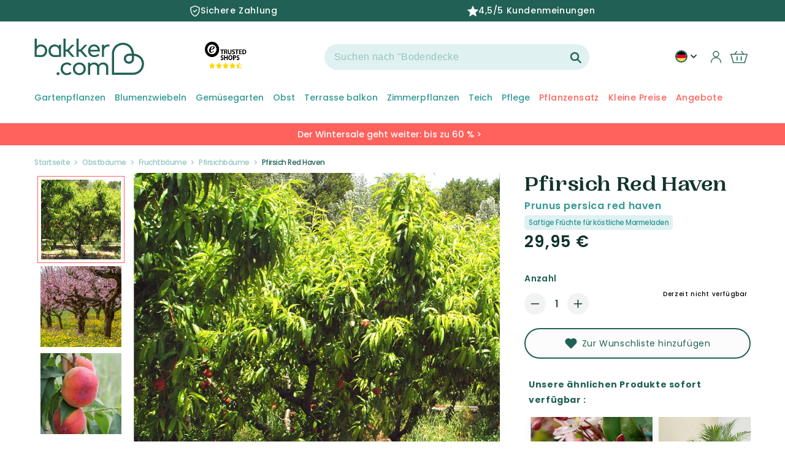

--- FILE ---
content_type: text/css
request_url: https://de-de.bakker.com/cdn/shop/t/97/assets/base.css?v=143407758980955741711764605240
body_size: 10142
content:
.vv-component-flag{display:inline-grid;row-gap:1rem;width:-webkit-fill-available;width:-moz-available;width:100%}.card__badge:has(.vv-component-flag){top:.6rem}@media screen and (min-width : 750px){.card__badge:has(.vv-component-flag){left:.6rem;right:.6rem}}@media screen and (max-width : 749px){.card__badge:has(.vv-component-flag){left:0;margin:0 .6rem}}.-color-accent-promo{color:#fff!important;background-color:#ff615c!important}.-color-accent-small-price{color:#ff615c!important;background-color:#fff!important}.-color-accent-first-price{color:#246153!important;background-color:#fff!important}.-color-accent-new,.-color-accent-exclusive{color:#fff!important;background-color:#246153!important}.-color-accent-bio,.-color-accent-adr,.-color-accent-red,.-color-accent-blue-plant,.-color-accent-holland-selection{color:#339995!important;background-color:#e6faf1!important}.-color-accent-evolving-colors{color:#ff615c!important;background:linear-gradient(to right,#ffdbdb,#ffe7c9)!important}.-color-accent-hangplant,.-color-accent-easy-maintenance{color:#fff!important;background-color:#339995!important}.card-button .button--secondary{background-color:#216155!important;box-shadow:0 0 0 .1rem #216155!important}.card-button .button--secondary:hover{box-shadow:0 0 0 .2rem #216155!important}@media screen and (min-width: 741px){.breadcrumbs ol{display:inline-flex!important}}@media screen and (max-width: 999px){.card__badge:has(.vv-component-flag){width:-webkit-fill-available;width:-moz-available}.vv-component-flag .badge:nth-child(n+3){display:none}}@media screen and (min-width: 1000px){.card__badge:has(.vv-component-flag){width:60%}}@media screen and (max-width: 740px){.breadcrumbs ol{display:inline-flex!important;flex-wrap:wrap;list-style:none}.breadcrumbs .breadcrumb{display:block!important}}.variant-picker-availability-date>availability-date,.variant-buy-price{display:flex}.variantBuyPrice{color:rgb(var(--color-foreground));font-size:1.4rem}.variant-buy-price_cart,.variant-buy-price,.variantBuyPrice{font-weight:700}.variant-picker-availability-date>availability-date{flex-direction:row-reverse;justify-content:space-between;align-items:center}.media.media--square.--mobile{display:none}.collection-list__item.grid__item.slider__slide.--mobile{width:max-content;max-width:max-content}.collection-sub-collections-list.--mobile{padding-bottom:0}.collection-sub-collections__title.--mobile{text-align:center;border:1px solid #339995;border-radius:30px;padding:.5rem 2rem;height:4rem}@media screen and (min-width: 741px){#scoll-indicator,.collection-sub-collections-list.--mobile,.collection_title--mobile{display:none}}@media screen and (max-width: 740px){#scoll-indicator{font-size:x-large;position:absolute;color:#339995;right:0;padding:1rem 1rem 1rem 4rem;z-index:2;display:flex;align-items:center;border-top-left-radius:30%;border-bottom-left-radius:30%;background:linear-gradient(to left,white 0%,white 70%,transparent 100%),#fff0;background:-webkit-linear-gradient(to left,white 0%,white 70%,transparent 100%),#fff0;background:-moz-linear-gradient(to left,white 0%,white 70%,transparent 100%),#fff0;background:-o-linear-gradient(to left,white 0%,white 70%,transparent 100%),#fff0}.--mobile .slider-mobile-gutter{display:unset!important}.collection-sub-collections-list.--tab-and-up{display:none}.collection-grid-section{margin-top:0rem!important}.collection__description-container{display:none}}@media screen and (max-width: 740px){#productSku{display:none}}div.header__searchbar>predictive-search>form{position:relative;z-index:1}@media (max-width: 740px){.sticky-add-to-cart__mobile{display:flex}}.content_left{display:flex;flex-direction:column;justify-content:space-around}:root,.color-background-1{--color-foreground: var(--color-base-text);--color-background: var(--color-base-background-1);--gradient-background: var(--gradient-base-background-1)}.color-background-2{--color-background: var(--color-base-background-2);--gradient-background: var(--gradient-base-background-2)}.color-background-3{--color-background: var(--color-base-background-3)}.color-background-4{--color-background: var(--color-base-background-4)}.color-inverse{--color-foreground: var(--color-base-background-1);--color-background: var(--color-base-text);--gradient-background: rgb(var(--color-base-text))}.color-accent-1{--color-foreground: var(--color-base-solid-button-labels);--color-background: var(--color-base-accent-1);--gradient-background: var(--gradient-base-accent-1)}.color-accent-2{--color-foreground: var(--color-base-solid-button-labels);--color-background: var(--color-base-accent-2);--gradient-background: var(--gradient-base-accent-2)}.color-accent-3{--color-foreground: var(--color-base-solid-button-labels);--color-background: var(--color-base-accent-3)}.color-foreground-outline-button{--color-foreground: var(--color-base-outline-button-labels)}.color-foreground-accent-1{--color-foreground: var(--color-base-accent-1)}.color-foreground-accent-2{--color-foreground: var(--color-base-accent-2)}:root,.color-background-1{--color-link: var(--color-base-accent-1);--alpha-link: .85}.color-background-2,.color-inverse,.color-accent-1,.color-accent-2,.color-accent-3{--color-link: var(--color-foreground);--alpha-link: .7}:root,.color-background-1{--color-button: var(--color-base-accent-1);--color-button-text: var(--color-base-solid-button-labels);--alpha-button-background: 1;--alpha-button-border: 1}.color-background-2,.color-inverse,.color-accent-1,.color-accent-2,.color-accent-3{--color-button: var(--color-foreground);--color-button-text: var(--color-background)}.button--secondary{--color-button: var(--color-base-accent-2);--color-button-text: var(--color-base-outline-button-labels);--alpha-button-background: 1}.color-background-2 .button--secondary,.color-inverse .button--secondary,.color-accent-1 .button--secondary,.color-accent-2 .button--secondary,.color-accent-3 .button--secondary{--color-button: var(--color-foreground);--color-button-text: var(--color-foreground)}.button--tertiary{--color-button: var(--color-base-outline-button-labels);--color-button-text: var(--color-base-outline-button-labels);--alpha-button-background: 0;--alpha-button-border: .2}.button--link{--color-button: transparent;--color-button-text: var(--color-base-text)}.button--transparent{--color-button: transparent;--color-button-text: var(--color-base-text);border:1px solid!important}.color-background-2 .button--tertiary,.color-inverse .button--tertiary,.color-accent-1 .button--tertiary,.color-accent-2 .button--tertiary,.color-accent-3 .button--tertiary{--color-button: var(--color-foreground);--color-button-text: var(--color-foreground)}:root,.color-background-1{--color-badge-background: var(--color-background);--color-badge-border: var(--color-foreground);--alpha-badge-border: .1}.color-background-2,.color-inverse,.color-accent-1,.color-accent-2,.color-accent-3{--color-badge-background: var(--color-background);--color-badge-border: var(--color-background);--alpha-badge-border: 1}:root,.color-background-1,.color-background-2{--color-card-hover: var(--color-base-text)}.color-inverse{--color-card-hover: var(--color-base-background-1)}.color-accent-1,.color-accent-2,.color-accent-3{--color-card-hover: var(--color-base-solid-button-labels)}:root,.color-icon-text{--color-icon: rgb(var(--color-base-text))}:root,.vv-color-icon-text{--color-icon: #108474}.color-icon-accent-1{--color-icon: rgb(var(--color-base-accent-1))}.color-icon-accent-2{--color-icon: rgb(var(--color-base-accent-2))}.color-icon-outline-button{--color-icon: rgb(var(--color-base-outline-button-labels))}.price{white-space:normal!important}.no-js:not(html){display:none!important}html.no-js .no-js:not(html){display:block!important}.no-js-inline{display:none!important}html.no-js .no-js-inline{display:inline-block!important}html.no-js .no-js-hidden{display:none!important}.page-width,.shogun-heading-component,.shg-box-content{max-width:var(--page-width);margin:0 auto;padding:0 1.6rem}.page-width-desktop{padding:0 1.6rem;margin:0 auto}@media screen and (min-width: 989px){.page-width,.shogun-heading-component,.shg-box-content{padding:0 5.6rem}.page-width--narrow{padding:0 9rem}.page-width-desktop{padding:0 1.6rem}.page-width-tablet{padding:0 5rem}}@media screen and (min-width: 990px){.page-width--narrow{max-width:72.6rem;padding:0}.page-width-desktop{max-width:var(--page-width);padding:0 5.6rem}}.element-margin{margin-top:5rem}.spaced-section{margin-bottom:4rem}@media screen and (min-width: 750px){.element-margin{margin-top:calc(6rem + var(--page-width-margin))}.spaced-section{margin-bottom:6rem}}.spaced-section--full-width+.spaced-section--full-width{margin-top:0}.spaced-section--full-width:first-child{margin-top:0}.spaced-section--full-width:last-child{margin-bottom:0}body,html{-webkit-font-smoothing:antialiased;-moz-osx-font-smoothing:grayscale}body,.color-background-1,.color-background-2,.color-background-3,.color-background-4,.color-inverse,.color-accent-1,.color-accent-2,.color-accent-3{color:rgba(var(--color-foreground),1);background-color:rgb(var(--color-background))}.background-secondary{background-color:rgba(var(--color-foreground),.04);padding:4rem 0 5rem}@media screen and (min-width: 750px){.background-secondary{padding:calc(6rem + var(--page-width-margin)) 0 calc(5rem + var(--page-width-margin))}}.grid-auto-flow{display:grid;grid-auto-flow:column}.page-margin,.shopify-challenge__container{margin:7rem auto}.rte-width{max-width:82rem;margin:0 auto 2rem}.list-unstyled{margin:0;padding:0;list-style:none}.visually-hidden{position:absolute!important;overflow:hidden;width:1px;height:1px;padding:0;border:0;clip:rect(0 0 0 0);word-wrap:normal!important}.visually-hidden--inline{margin:0;height:1em}.overflow-hidden{overflow:hidden}.skip-to-content-link:focus{z-index:9999;position:inherit;overflow:auto;width:auto;height:auto;clip:auto}.full-width-link{position:absolute;top:0;right:0;bottom:0;left:0;z-index:2}::selection{background-color:rgba(var(--color-foreground),.2)}.text-body{font-size:1.5rem;letter-spacing:.06rem;line-height:calc(1 + .8 / var(--font-body-scale));font-family:var(--font-body-family);font-style:var(--font-body-style);font-weight:var(--font-body-weight)}h1,h2,h3,h4,h5,.h0,.h1,.h2,.h3,.h4,.h5{font-family:var(--font-heading-family);font-style:var(--font-heading-style);font-weight:var(--font-heading-weight);letter-spacing:calc(var(--font-heading-scale) * .06rem);color:rgb(var(--color-foreground));line-height:calc(1 + .3/max(1,var(--font-heading-scale)))}.h0{font-size:calc(var(--font-heading-scale) * 4rem)}@media only screen and (min-width: 750px){.h0{font-size:calc(var(--font-heading-scale) * 5.2rem)}}h1,.h1{font-size:calc(var(--font-heading-scale) * 3rem)}@media only screen and (min-width: 750px){h1,.h1{font-size:calc(var(--font-heading-scale) * 4rem)}}h2,.h2{font-size:calc(var(--font-heading-scale) * 2.2rem)}@media only screen and (min-width: 750px){h2,.h2{font-size:calc(var(--font-heading-scale) * 3.4rem)}}h3,.h3{font-size:calc(var(--font-heading-scale) * 1.7rem)}@media only screen and (min-width: 750px){h3,.h3{font-size:calc(var(--font-heading-scale) * 2rem)}}h4,.h4{font-family:var(--font-heading-family);font-style:var(--font-heading-style);font-size:calc(var(--font-heading-scale) * 1.4rem)}h5,.h5{font-size:calc(var(--font-heading-scale) * 1.2rem)}@media only screen and (min-width: 750px){h5,.h5{font-size:calc(var(--font-heading-scale) * 1.3rem)}}h6,.h6{color:rgba(var(--color-foreground),.75);margin-block-start:1.67em;margin-block-end:1.67em}blockquote{font-style:italic;color:rgba(var(--color-foreground),.75);border-left:.2rem solid rgba(var(--color-foreground),.2);padding-left:1rem}@media screen and (min-width: 750px){blockquote{padding-left:1.5rem}}.caption{font-size:1rem;letter-spacing:.07rem;line-height:calc(1 + .7 / var(--font-body-scale))}@media screen and (min-width: 750px){.caption{font-size:1.2rem}}.caption-with-letter-spacing{font-size:1rem;letter-spacing:.13rem;line-height:calc(1 + .2 / var(--font-body-scale));text-transform:uppercase}.caption-with-letter-spacing--medium{font-size:1.2rem;letter-spacing:.16rem}.caption-with-letter-spacing--large{font-size:1.4rem;letter-spacing:.18rem}.caption-large,.customer .field input,.customer select,.field__input,.form__label,.select__select{font-size:1.6rem;line-height:calc(1 + .5 / var(--font-body-scale));letter-spacing:.04rem}.color-foreground{color:rgb(var(--color-foreground))}table:not([class]){table-layout:fixed;border-collapse:collapse;font-size:1.4rem;border-style:hidden;box-shadow:0 0 0 .1rem rgba(var(--color-foreground),.2)}table:not([class]) td,table:not([class]) th{padding:1em;border:.1rem solid rgba(var(--color-foreground),.2)}.hidden{display:none!important}@media screen and (max-width: 749px){.small-hide{display:none!important}}@media screen and (min-width: 750px) and (max-width: 989px){.medium-hide{display:none!important}}@media screen and (min-width: 990px){.large-up-hide{display:none!important}}.center{text-align:center}.right{text-align:right}.uppercase{text-transform:uppercase}.light{opacity:.7}a:empty,ul:empty,dl:empty,div:empty,section:empty,article:empty,p:empty,h1:empty,h2:empty,h3:empty,h4:empty,h5:empty,h6:empty{display:none}.link,.customer a{cursor:pointer;display:inline-block;border:none;box-shadow:none;text-decoration:underline;text-underline-offset:.3rem;color:rgb(var(--color-link));background-color:transparent;font-size:1.4rem;font-family:inherit}.link--text{color:rgb(var(--color-foreground))}.link--text:hover{color:rgba(var(--color-foreground),.75)}.link-with-icon{display:inline-flex;font-size:1.4rem;font-weight:600;letter-spacing:.1rem;text-decoration:none;margin-bottom:4.5rem;white-space:nowrap}.link-with-icon .icon{width:1.5rem;margin-left:1rem}.link[role=link]:not([href]){cursor:not-allowed}.circle-divider:after{content:"\2022";margin:0 1.3rem 0 1.5rem}.circle-divider:last-of-type:after{display:none}hr{border:none;height:.1rem;background-color:rgba(var(--color-foreground),.2);display:block;margin:5rem 0}@media screen and (min-width: 750px){hr{margin:7rem 0}}.full-unstyled-link{text-decoration:none;color:currentColor;display:block}.placeholder{background-color:rgba(var(--color-foreground),.04);color:rgba(var(--color-foreground),.55);fill:rgba(var(--color-foreground),.55)}details>*{box-sizing:border-box}.break{word-break:break-word}.current_variant-price.visibility-hidden{visibility:visible}.visibility-hidden{visibility:hidden}@media (prefers-reduced-motion){.motion-reduce{transition:none!important}}:root{--duration-short: .1s;--duration-default: .2s;--duration-long: .5s}.underlined-link,.customer a{color:rgba(var(--color-link),var(--alpha-link));text-underline-offset:.3rem;text-decoration-thickness:.1rem;transition:text-decoration-thickness ease .1s}.underlined-link:hover,.customer a:hover{color:rgb(var(--color-link));text-decoration-thickness:.2rem}.icon-arrow{width:1.5rem}h3 .icon-arrow,.h3 .icon-arrow{width:calc(var(--font-heading-scale) * 1.5rem)}.animate-arrow .icon-arrow path{transform:translate(-.25rem);transition:transform var(--duration-short) ease}.animate-arrow:hover .icon-arrow path{transform:translate(-.05rem)}summary{cursor:pointer;list-style:none;position:relative}summary .icon-caret{position:absolute;height:.6rem;right:1.5rem;top:calc(50% - .2rem)}summary::-webkit-details-marker{display:none}.disclosure-has-popup{position:relative}.disclosure-has-popup[open]>summary:before{position:fixed;top:0;right:0;bottom:0;left:0;z-index:2;display:block;cursor:default;content:" ";background:transparent}.disclosure-has-popup>summary:before{display:none}.disclosure-has-popup[open]>summary+*{z-index:100}@media screen and (min-width: 750px){.disclosure-has-popup[open]>summary+*{z-index:4}.facets .disclosure-has-popup[open]>summary+*{z-index:2}}*:focus{outline:0;box-shadow:none}*:focus-visible{outline:.2rem solid rgba(var(--color-foreground),.5);outline-offset:.3rem;box-shadow:0 0 0 .3rem rgb(var(--color-background)),0 0 .5rem .4rem rgba(var(--color-foreground),.3)}.focused,.no-js *:focus{outline:.2rem solid rgba(var(--color-foreground),.5);outline-offset:.3rem;box-shadow:0 0 0 .3rem rgb(var(--color-background)),0 0 .5rem .4rem rgba(var(--color-foreground),.3)}.no-js *:focus:not(:focus-visible){outline:0;box-shadow:none}.focus-inset:focus-visible{outline:.2rem solid rgba(var(--color-foreground),.5);outline-offset:-.2rem;box-shadow:0 0 .2rem rgba(var(--color-foreground),.3)}.focused.focus-inset,.no-js .focus-inset:focus{outline:.2rem solid rgba(var(--color-foreground),.5);outline-offset:-.2rem;box-shadow:0 0 .2rem rgba(var(--color-foreground),.3)}.no-js .focus-inset:focus:not(:focus-visible){outline:0;box-shadow:none}.focus-none{box-shadow:none!important;outline:0!important}.focus-offset:focus-visible{outline:.2rem solid rgba(var(--color-foreground),.5);outline-offset:1rem;box-shadow:0 0 0 1rem rgb(var(--color-background)),0 0 .2rem 1.2rem rgba(var(--color-foreground),.3)}.focus-offset.focused,.no-js .focus-offset:focus{outline:.2rem solid rgba(var(--color-foreground),.5);outline-offset:1rem;box-shadow:0 0 0 1rem rgb(var(--color-background)),0 0 .2rem 1.2rem rgba(var(--color-foreground),.3)}.no-js .focus-offset:focus:not(:focus-visible){outline:0;box-shadow:none}a{color:rgb(var(--color-base-accent-1))}.title,.title-wrapper-with-link{margin:3rem 0 2rem}.title-with-bottom-margin{margin:0 0 2rem}.title-no-margin,.title-wrapper-with-link .title{margin:0}.title .link{font-size:inherit}.title-wrapper{margin-bottom:3rem}.title-wrapper-with-link{display:flex;justify-content:space-between;align-items:flex-end;gap:1rem;margin:4rem 0 3rem;flex-wrap:wrap}.title--primary{margin:4rem 0}.title-wrapper--self-padded-tablet-down,.title-wrapper--self-padded-mobile{padding-left:1.5rem;padding-right:1.5rem}@media screen and (min-width: 750px){.title-wrapper--self-padded-mobile{padding-left:0;padding-right:0}}@media screen and (min-width: 990px){.title,.title-wrapper-with-link{margin:4rem 0 3rem}.title--primary{margin:2rem 0}.title-wrapper-with-link{align-items:center}.title-wrapper-with-link .title{margin-bottom:0}.title-wrapper--self-padded-tablet-down{padding-left:0;padding-right:0}}.title-wrapper-with-link .link-with-icon{margin:0;flex-shrink:0;display:flex;align-items:center}.title-wrapper-with-link .link-with-icon svg{width:1.5rem}.title-wrapper-with-link a{color:rgb(var(--color-link));margin-top:0;flex-shrink:0}@media screen and (min-width: 990px){.title-wrapper-with-link.title-wrapper-with-link--no-heading{display:none}}.subtitle{font-size:1.8rem;line-height:calc(1 + .8 / var(--font-body-scale));letter-spacing:.06rem;color:rgba(var(--color-foreground),.7)}.subtitle--small{font-size:1.4rem;letter-spacing:.1rem}.subtitle--medium{font-size:1.6rem;letter-spacing:.08rem}.grid{display:flex;flex-wrap:wrap;margin-bottom:2rem;padding:0;list-style:none}.grid__item{padding-left:.5rem;padding-bottom:.5rem;width:calc(25% - .375rem);max-width:50%;flex-grow:1;flex-shrink:0}.one-product-ghost{max-width:unset!important}@media screen and (max-width: 750px){.grid__item{width:auto}}@media screen and (min-width: 750px){.grid__item{padding-left:1rem;padding-bottom:1rem;width:calc(25% - .75rem);max-width:50%}}.grid--gapless .grid__item{padding-left:0;padding-bottom:0}@media screen and (max-width: 749px){.grid__item.slider__slide--full-width{width:100%;max-width:none}}@media screen and (min-width: 750px) and (max-width: 989px){.grid--one-third-max.grid--3-col-tablet .grid__item{max-width:33.33%}}@media screen and (min-width: 990px){.grid--quarter-max.grid--4-col-desktop .grid__item{max-width:25%}}.grid--1-col .grid__item{max-width:100%;width:100%}.grid--3-col .grid__item{width:calc(33.33% - .5rem * 2 / 3)}.grid--3-col-max-width .grid__item{max-width:calc(33.33% - .5rem * 2 / 3)}@media screen and (min-width: 750px){.grid--3-col .grid__item{width:calc(33.33% - 1rem * 2 / 3)}.grid--3-col-max-width .grid__item{max-width:calc(33.33% - 1rem * 2 / 3)}}.grid--2-col .grid__item{width:calc(50% - .25rem)}.grid--2-col-max-width .grid__item{max-width:calc(50% - .25rem)}@media screen and (min-width: 750px){.grid--2-col .grid__item{width:calc(50% - .5rem)}.grid--2-col-max-width .grid__item{max-width:calc(50% - .5rem)}}@media screen and (min-width: 750px) and (max-width: 989px){.grid--4-col-tablet .grid__item{width:calc(25% - .75rem)}.grid--3-col-tablet .grid__item{width:calc(33.33% - 1rem * 2 / 3)}.grid--2-col-tablet .grid__item{width:calc(50% - .5rem)}.grid--4-col-tablet-max-width .grid__item{max-width:calc(25% - .75rem)}.grid--3-col-tablet-max-width .grid__item{max-width:calc(33.33% - 1rem * 2 / 3)}.grid--2-col-tablet-max-width .grid__item{max-width:calc(50% - .5rem)}}@media screen and (min-width: 990px){.grid--4-col-desktop .grid__item{width:calc(25% - .75rem)}.grid--3-col-desktop .grid__item{width:calc(33.33% - 1rem * 2 / 3)}.grid--2-col-desktop .grid__item{width:calc(50% - .5rem)}.grid--4-col-desktop-max-width .grid__item{max-width:calc(25% - .75rem)}.grid--3-col-desktop-max-width .grid__item{max-width:calc(33.33% - 1rem * 2 / 3)}.grid--2-col-desktop-max-width .grid__item{max-width:calc(50% - .5rem)}}.grid__item--vertical-align{align-self:center}.grid__item--full-width{flex:0 0 100%;max-width:100%}@media screen and (max-width: 749px){.grid--peek.slider--mobile{margin:0;width:100%}.grid--peek.slider--mobile .grid__item{box-sizing:content-box;margin:0}.grid--peek .grid__item{width:calc(50% - 1.875rem)}.grid--peek .grid__item:first-of-type{padding-left:1.5rem}.grid--peek .grid__item:last-of-type{padding-right:1.5rem}}@media screen and (min-width: 750px) and (max-width: 989px){.slider--tablet.grid--peek .grid__item{width:calc(25% - 3rem)}.slider--tablet.grid--peek.grid--3-col-tablet .grid__item{width:calc(33.33% - 4rem * 2 / 3)}.slider--tablet.grid--peek.grid--2-col-tablet .grid__item{width:calc(50% - 2rem)}.slider--tablet.grid--peek .grid__item:first-of-type{padding-left:1.5rem}.slider--tablet.grid--peek .grid__item:last-of-type{padding-right:1.5rem}}@media screen and (max-width: 989px){.slider--tablet.grid--peek{margin:0;width:100%}.slider--tablet.grid--peek .grid__item{box-sizing:content-box;margin:0}}.media{display:block;position:relative;overflow:hidden}.media--transparent{background-color:transparent}.media>*:not(.zoom):not(.deferred-media__poster-button),.media model-viewer{display:block;max-width:100%;position:absolute;top:0;left:50%;transform:translate(-50%);height:100%}.media>img{object-fit:cover;object-position:center center;transition:opacity .4s cubic-bezier(.25,.46,.45,.94)}.media--square{padding-bottom:100%}.media--portrait{padding-bottom:125%}.media--landscape{padding-bottom:66.6%}.media--cropped{padding-bottom:56%}.media--16-9{padding-bottom:56.25%}.media--circle{padding-bottom:100%;border-radius:50%}.media.media--hover-effect>img+img{opacity:0}@media screen and (min-width: 990px){.media--cropped{padding-bottom:63%}}deferred-media{display:block}.button,.shopify-challenge__button,.customer button{cursor:pointer;display:inline-flex;justify-content:center;align-items:center;box-sizing:border-box;font:inherit;padding:1.1rem 3rem;text-decoration:none;border:.1rem solid transparent;border-radius:100px;background-color:rgba(var(--color-button),var(--alpha-button-background));box-shadow:0 0 0 .1rem rgba(var(--color-button),var(--alpha-button-border));color:rgb(var(--color-button-text));min-width:12rem;min-height:4.5rem;transition:box-shadow var(--duration-short) ease;-webkit-appearance:none;appearance:none}.button:focus-visible{box-shadow:0 0 0 .1rem rgba(var(--color-button),var(--alpha-button-border)),0 0 0 .3rem rgb(var(--color-background)),0 0 .5rem .4rem rgba(var(--color-foreground),.3)}.button:focus{box-shadow:0 0 0 .1rem rgba(var(--color-button),var(--alpha-button-border)),0 0 0 .3rem rgb(var(--color-background)),0 0 .5rem .4rem rgba(var(--color-foreground),.3)}.button:focus:not(:focus-visible){box-shadow:0 0 0 .1rem rgba(var(--color-button),var(--alpha-button-border))}.button::selection,.shopify-challenge__button::selection,.customer button::selection{background-color:rgba(var(--color-button-text),.3)}.button,.button-label,.shopify-challenge__button,.customer button{font-size:1.5rem;letter-spacing:.1rem;line-height:calc(1 + .2 / var(--font-body-scale))}.button--tertiary{font-size:1.2rem;padding:1rem 1.5rem;min-width:9rem;min-height:3.5rem}.button--small{padding:1.2rem 2.6rem}.button:not([disabled]):hover,.shopify-challenge__button:hover,.customer button:hover{box-shadow:0 0 0 .2rem rgba(var(--color-button),var(--alpha-button-border))}.button:disabled,.button[aria-disabled=true],.button.disabled,.customer button:disabled,.customer button[aria-disabled=true],.customer button.disabled{cursor:not-allowed;opacity:.5}.button--full-width{display:flex;width:100%}.button.loading{color:transparent;position:relative}@media screen and (forced-colors: active){.button.loading{color:rgb(var(--color-foreground))}}.button.loading>.loading-overlay__spinner{top:50%;left:50%;transform:translate(-50%,-50%);position:absolute;height:100%;display:flex}.share-button{display:block;position:relative}.share-button details{width:-moz-fit-content;width:fit-content}.share-button__button{font-size:1.4rem;display:flex;min-height:2.4rem;align-items:center;color:rgb(var(--color-link));margin-left:0;padding-left:0}details[open]>.share-button__fallback{animation:animateMenuOpen var(--duration-default) ease}.share-button__button:hover{text-decoration:underline;text-underline-offset:.3rem}.share-button__button,.share-button__fallback button{cursor:pointer;background-color:transparent;border:none}.share-button__button .icon-share{height:1.2rem;margin-right:1rem;width:1.3rem}.share-button__fallback{background:rgb(var(--color-background));display:flex;align-items:center;position:absolute;top:3rem;left:.1rem;z-index:3;width:100%;min-width:max-content;box-shadow:0 0 0 .1rem rgba(var(--color-foreground),.55)}.share-button__fallback button{width:4.4rem;height:4.4rem;padding:0;flex-shrink:0;display:flex;justify-content:center;align-items:center}.share-button__fallback button:hover{color:rgba(var(--color-foreground),.75)}.share-button__fallback button:hover svg{transform:scale(1.07)}.share-button__close:not(.hidden)+.share-button__copy{display:none}.share-button__close,.share-button__copy{background-color:transparent;color:rgb(var(--color-foreground))}.share-button__fallback .field__input{box-shadow:none;text-overflow:ellipsis;white-space:nowrap;overflow:hidden}.share-button__fallback .icon{width:1.5rem;height:1.5rem}.share-button__message:not(:empty){display:flex;align-items:center;width:100%;height:100%;margin-top:0;padding:.8rem 0 .8rem 1.5rem}.share-button__message:not(:empty):not(.hidden)~*{display:none}.field__input,.select__select,.customer .field input,.customer select{-webkit-appearance:none;appearance:none;background-color:#dff1f0;border:.1rem solid transparent;border-radius:30px;color:rgb(var(--color-foreground));font-size:1.6rem;width:100%;height:4.2rem;box-sizing:border-box;transition:box-shadow var(--duration-short) ease}.select__select{font-family:var(--font-body-family);font-style:var(--font-body-style);font-weight:var(--font-body-weight);font-size:1.2rem;color:rgba(var(--color-foreground),.75)}.text-area,.select{display:inline-block;position:relative;width:100%}.select .icon-caret,.customer select+svg{height:.6rem;pointer-events:none;position:absolute;top:calc(50% - .2rem);right:1.5rem}.select__select,.customer select{cursor:pointer;line-height:calc(1 + .6 / var(--font-body-scale));padding:0 4rem 0 1.5rem}.field{position:relative;width:100%;display:flex}.customer .field{display:block}.field--with-error{flex-wrap:wrap}.field__input,.customer .field input{flex-grow:1;text-align:left;padding:1.5rem}.field__label,.customer .field label{font-size:1.6rem;left:1.5rem;top:1rem;margin-bottom:0;pointer-events:none;position:absolute;transition:top var(--duration-short) ease,font-size var(--duration-short) ease;color:#91c5c3;letter-spacing:.1rem;line-height:1.5}.field__input:focus~.field__label,.field__input:not(:placeholder-shown)~.field__label,.field__input:-webkit-autofill~.field__label,.customer .field input:focus~label,.customer .field input:not(:placeholder-shown)~label,.customer .field input:-webkit-autofill~label{opacity:0}.field__input:focus,.field__input:not(:placeholder-shown),.field__input:-webkit-autofill,.customer .field input:focus,.customer .field input:not(:placeholder-shown),.customer .field input:-webkit-autofill{font-size:16px;line-height:18px}.field__input::-webkit-search-cancel-button,.customer .field input::-webkit-search-cancel-button{display:none}.field__input::placeholder,.customer .field input::placeholder{opacity:0}.field__button{align-items:center;background-color:transparent;border:0;color:currentColor;cursor:pointer;display:flex;height:4.4rem;justify-content:center;overflow:hidden;padding:0;position:absolute;right:0;top:0;width:4.4rem}.field__button>svg{height:2.5rem;width:2.5rem}.field__input:-webkit-autofill~.field__button,.field__input:-webkit-autofill~.field__label,.customer .field input:-webkit-autofill~label{color:#000}.text-area{font-family:var(--font-body-family);font-style:var(--font-body-style);font-weight:var(--font-body-weight);padding:1.2rem;min-height:10rem;resize:none}.text-area--resize-vertical{resize:vertical}input[type=checkbox]{display:inline-block;width:auto;margin-right:.5rem}.form__label{display:block;margin-bottom:.6rem}.form__message{align-items:center;display:flex;font-size:1.4rem;line-height:1;margin-top:1rem}.form__message--large{font-size:1.6rem}.customer .field .form__message{font-size:1.4rem;text-align:left}.form__message .icon,.customer .form__message svg{flex-shrink:0;height:1.3rem;margin-right:.5rem;width:1.3rem}.form__message--large .icon,.customer .form__message svg{height:1.5rem;width:1.5rem;margin-right:1rem}.customer .field .form__message svg{align-self:start}.form-status{margin:0;font-size:1.6rem}.form-status-list{padding:0;margin:2rem 0 4rem}.form-status-list li{list-style-position:inside}.form-status-list .link:first-letter{text-transform:capitalize}.quantity{border:.1rem solid rgba(var(--color-base-text),.08);position:relative;height:4.5rem;width:calc(14rem / var(--font-body-scale));display:flex}.quantity__input{color:currentColor;font-size:1.4rem;font-weight:500;opacity:.85;text-align:center;background-color:transparent;border:0;padding:0 .5rem;width:100%;flex-grow:1;-webkit-appearance:none;appearance:none}.quantity__button{width:calc(4.5rem / var(--font-body-scale));flex-shrink:0;font-size:1.8rem;border:0;background-color:transparent;cursor:pointer;display:flex;align-items:center;justify-content:center;color:rgb(var(--color-foreground));padding:0}.quantity__button svg{width:1rem;pointer-events:none}.quantity__input:-webkit-autofill,.quantity__input:-webkit-autofill:hover,.quantity__input:-webkit-autofill:active{box-shadow:0 0 0 10rem rgb(var(--color-background)) inset!important;-webkit-box-shadow:0 0 0 10rem rgb(var(--color-background)) inset!important}.quantity__input::-webkit-outer-spin-button,.quantity__input::-webkit-inner-spin-button{-webkit-appearance:none;margin:0}.quantity__input[type=number]{-webkit-appearance:textfield;-moz-appearance:textfield;appearance:textfield}.modal__toggle{list-style-type:none}.no-js details[open] .modal__toggle{position:absolute;z-index:5}.modal__toggle-close{display:none}.no-js details[open] svg.modal__toggle-close{display:flex;z-index:1;height:1.7rem;width:1.7rem}.modal__toggle-open{display:flex}.no-js details[open] .modal__toggle-open{display:none}.no-js .modal__close-button.link{display:none}.modal__close-button.link{display:flex;justify-content:center;align-items:center;padding:0rem;height:4.4rem;width:4.4rem;background-color:transparent}.modal__close-button .icon{width:1.7rem;height:1.7rem}.modal__content{position:absolute;top:0;left:0;right:0;bottom:0;background:rgb(var(--color-background));z-index:4;display:flex;justify-content:center;align-items:center}.media-modal{cursor:zoom-out}.media-modal .deferred-media{cursor:initial}.cart-count-bubble:empty{display:none}.cart-count-bubble{background-color:rgb(var(--color-base-accent-2));color:rgb(var(--color-button-text));height:1.7rem;width:1.7rem;border-radius:100%;display:flex;justify-content:center;align-items:center;font-size:1rem;margin-left:.4rem;line-height:calc(1 + .1 / var(--font-body-scale))}#shopify-section-announcement-bar{z-index:10}@media screen and (max-width : 740px){#shopify-section-announcement-bar{position:sticky;top:0}}.announcement-bar{border-bottom:.1rem solid rgba(var(--color-foreground),.08);color:rgb(var(--color-foreground))}.announcement-bar__link{display:block;width:100%;padding:1rem 2rem;text-decoration:none}.announcement-bar__link:hover{color:rgb(var(--color-foreground));background-color:rgba(var(--color-card-hover),.06)}.announcement-bar__link .icon-arrow{display:inline-block;pointer-events:none;margin-left:.8rem;vertical-align:middle;margin-bottom:.2rem}.announcement-bar__link .announcement-bar__message{padding:0}.announcement-bar__message{text-align:center;padding:6px;margin:0;letter-spacing:.1rem;font-family:var(--font-body-family)}#shopify-section-header{z-index:4;position:-webkit-sticky;position:sticky;top:0}.shopify-section-header-sticky{position:-webkit-sticky;position:sticky;top:0}.shopify-section-header-hidden{transform:translateY(-100%)}#shopify-section-header.animate{transition:transform .15s ease-out}.header-wrapper{display:block;position:absolute;width:100%;background-color:rgb(var(--color-background))}.header-wrapper--border-bottom{border-bottom:.1rem solid rgba(var(--color-foreground),.08)}.header{display:grid;grid-template-areas:"heading heading icons" "nav search search";grid-template-columns:.5fr .5fr 2fr;align-items:center;padding-top:1rem;padding-bottom:1rem;row-gap:1rem}header-drawer{grid-area:nav}@media screen and (min-width: 990px){.header{padding-top:2rem;padding-bottom:2rem}.header--has-menu:not(.header--middle-left){padding-bottom:0}.header--top-left,.header--middle-left:not(.header--has-menu){grid-template-areas:"heading icons" "navigation navigation";grid-template-columns:1fr auto}.header--middle-left{grid-template-areas:"heading navigation search icons";grid-template-columns:auto auto 1fr;column-gap:2rem}.header--top-center{grid-template-areas:"left-icon heading icons" "navigation navigation navigation"}.header:not(.header--middle-left) .header__inline-menu{margin-top:1.05rem}}.header *[tabindex="-1"]:focus{outline:none}.header__heading{margin:0;line-height:0}.header>.header__heading-link{line-height:0}.header__heading,.header__heading-link{grid-area:heading;justify-self:left}.header__heading-link{display:inline-block;padding:.75rem;text-decoration:none;word-break:break-word}.header__heading-link:hover .h2{color:rgb(var(--color-foreground))}.header__heading-link .h2{line-height:1;color:rgba(var(--color-foreground),.75)}.header__heading-logo{height:60px;width:180px}@media screen and (max-width: 989px){.header__heading-logo{height:40px;width:120px}}@media screen and (max-width: 989px){.header__heading,.header__heading-link{text-align:center}.header-wrapper{height:130px}}@media screen and (min-width: 990px){.header__heading-link{margin-left:-.75rem}.header__heading,.header__heading-link{justify-self:start}.header--top-center .header__heading-link,.header--top-center .header__heading{justify-self:center;text-align:center}}.header__icons{display:flex;grid-area:icons;justify-self:end;margin-right:1rem}.header__icon:not(.header__icon--summary),.header__icon span{display:flex;align-items:center;padding:.75rem}.header__icon{color:rgb(var(--color-foreground))}.header__icon span{height:100%}.header__icon:after{content:none}.header__icon:hover .icon,.modal__close-button:hover .icon{transform:scale(1.07)}.header__icon .icon{height:2rem;width:auto;vertical-align:middle}.header__icon,.header__icon--cart .icon{fill:rgb(var(--color-base-accent-1));stroke:rgb(var(--color-base-accent-1));width:auto}.header__icon--cart{position:relative;margin-right:-1.2rem;text-decoration:none}@media screen and (max-width: 989px){menu-drawer~.header__icons .header__icon--account{display:none}}menu-drawer+.header__search{display:none}.header>.header__search{grid-area:left-icon;justify-self:start}.header:not(.header--has-menu) *>.header__search{display:none}.header__search{display:inline-flex;line-height:0}.header--top-center>.header__search{display:none}.header--top-center *>.header__search{display:inline-flex}@media screen and (min-width: 990px){.header:not(.header--top-center) *>.header__search,.header--top-center>.header__search{display:inline-flex}.header:not(.header--top-center)>.header__search,.header--top-center *>.header__search{display:none}}.no-js .predictive-search{display:none}details[open]>.search-modal{opacity:1;animation:animateMenuOpen var(--duration-default) ease}details[open] .modal-overlay{display:block}details[open] .modal-overlay:after{position:absolute;content:"";background-color:rgb(var(--color-foreground),.5);top:100%;left:0;right:0;height:100vh}.no-js details[open]>.header__icon--search{top:1rem;right:.5rem}.search-modal{opacity:0;border-bottom:.1rem solid rgba(var(--color-foreground),.08);height:100%}.search-modal__content{display:flex;align-items:center;justify-content:center;width:100%;height:100%;padding:0 5rem 0 1rem;line-height:calc(1 + .8 / var(--font-body-scale))}.search-modal__form{width:100%}.search-modal__close-button{position:absolute;right:.3rem}@media screen and (min-width: 750px){.search-modal__close-button{right:1rem}.search-modal__content{padding:0 6rem}}@media screen and (min-width: 990px){.search-modal__form{max-width:47.8rem}.search-modal__close-button{position:initial;margin-left:.5rem}}.header__icon--menu .icon{display:block;position:absolute;opacity:1;transform:scale(1);transition:transform .15s ease,opacity .15s ease}details:not([open])>.header__icon--menu .icon-close,details[open]>.header__icon--menu .icon-hamburger{visibility:hidden;opacity:0;transform:scale(.8)}.js details[open]:not(.menu-opening)>.header__icon--menu .icon-close{visibility:hidden}.js details[open]:not(.menu-opening)>.header__icon--menu .icon-hamburger{visibility:visible;opacity:1;transform:scale(1.07)}.header__inline-menu details[open]>.submenu--container{opacity:1;transform:translateY(0);animation:animateMenuOpen var(--duration-default) ease;z-index:1;position:absolute;left:0;padding:0 5.6rem;width:calc(100% + 5.6rem);padding-top:0;display:flex}.header__inline-menu details[open] .submenu--container>.header__submenu{flex-basis:100%;flex-wrap:wrap}@media screen and (min-width: 1600px){.header__inline-menu details[open] .submenu--container>.header__submenu{position:absolute;left:calc((var(--page-width) - 100vw) / 2);width:calc(100vw - .8rem);padding:4rem calc((100vw - var(--page-width)) / 2 + 5.6rem);padding-top:1rem;right:0;margin:3.35rem auto 0;max-height:80vh;overflow-y:auto;-ms-overflow-style:none;scrollbar-width:none}.header__inline-menu details[open] .submenu--container>.header__submenu::-webkit-scrollbar{display:none}.header__inline-menu details[open] .submenu--container>.vv_more_words{margin:0 auto;padding-top:3rem}}@media screen and (max-width: 1600px){.header__inline-menu details[open] .submenu--container>.header__submenu{left:calc((var(--page-width) - 100%));max-height:100vh;padding:4rem 0;overflow-y:auto;-ms-overflow-style:none;scrollbar-width:none}.header__inline-menu details[open] .submenu--container>.header__submenu::-webkit-scrollbar{display:none}}@media screen and (max-width: 1540px){.header__inline-menu details[open] .submenu--container>.header__submenu{left:0;width:100%}}.header__inline-menu details[open] .submenu--container>.header__submenu li{flex-basis:20%}.submenu--image__container{flex-basis:20%}.header__inline-menu{margin-left:-1.2rem;grid-area:navigation;display:none}.header--top-center .header__inline-menu,.header--top-center .header__heading-link{margin-left:0}@media screen and (min-width: 990px){.header__inline-menu{display:block}.header--top-center .header__inline-menu{justify-self:center}.header--top-center .header__inline-menu>.list-menu--inline{justify-content:center}.header--middle-left .header__inline-menu{margin-left:0}}.header__menu{padding:0 1rem}.header__menu-item{text-decoration:none}.menu-level-1{margin:0 1.2rem}.header__menu-item a,.header__menu-item.link--text{color:rgb(var(--color-base-accent-3))}.header__menu-item.link--text:hover{color:rgb(var(--color-foreground))}.header__menu-item span{transition:text-decoration var(--duration-short) ease;white-space:nowrap}.header__menu-item[aria-expanded=true]{color:rgb(var(--color-base-accent-3));font-weight:600}.header__active-menu-item{transition:text-decoration-thickness var(--duration-short) ease;color:rgb(var(--color-foreground));text-underline-offset:.3rem}.header__menu-item:hover .header__active-menu-item{text-decoration-thickness:.2rem}.header-link{font-weight:600}.header__submenu{transition:opacity var(--duration-default) ease,transform var(--duration-default) ease}.header__submenu.list-menu{padding:3rem 0}.header__submenu .header__submenu{background-color:rgba(var(--color-foreground),.03);padding:.5rem 0;margin:.5rem 0}.header__submenu .header__menu-item:after{right:2rem}.header__submenu .header__menu-item{padding:0 15px 0 0;font-size:1.55rem}.header__submenu .menu__level-4{font-weight:400}.header__submenu .header__menu-item a{text-decoration:none;letter-spacing:normal}[id^=HeaderMenu-SubMenuList-] .header__menu-item.link--text{color:rgb(var(--color-base-accent-1));padding:0 40px 10px 0}[id^=HeaderMenu-SubMenuList-]>li .header__menu-item.link--text.caption-large{padding:0 40px 0 0;min-height:-moz-fit-content;min-height:fit-content}.header__menu-item .icon-caret{right:.8rem}.header__submenu .icon-caret{right:2rem}@media screen and (min-width: 990px){.header__submenu .header__menu-item{padding:0 10px 0 0;font-size:1.4rem}}@media screen and (min-width: 1100px){.header__submenu .header__menu-item{padding:0 15px 0 0}}@media screen and (min-width: 1300px){.header__submenu .header__menu-item{padding:0 15px 0 0;font-size:1.55rem}}details-disclosure>details{position:relative}@keyframes animateMenuOpen{0%{opacity:0}to{opacity:1;transform:translateY(0)}}.overflow-hidden-mobile,.overflow-hidden-tablet{overflow:hidden}@media screen and (min-width: 750px){.overflow-hidden-mobile{overflow:auto}}@media screen and (min-width: 990px){.overflow-hidden-tablet{overflow:auto}}.badge{border:1px solid transparent;border-radius:4rem;display:inline-block;font-size:1.2rem;letter-spacing:.1rem;line-height:1;padding:.5rem;text-align:center;background-color:rgb(var(--color-badge-background));border-color:rgba(var(--color-badge-border),var(--alpha-badge-border));color:rgb(var(--color-foreground));word-break:break-word}.gradient{background:var(--color-background);background:var(--gradient-background);background-attachment:fixed}@media screen and (forced-colors: active){.icon{color:CanvasText;fill:CanvasText!important}.icon-close-small path{stroke:CanvasText}}.card__badge{width:max-content;height:101px;border-radius:100px;top:1.6rem;left:1.6rem;font-size:2rem;line-height:2rem;text-align:center;display:flex;justify-content:center;align-items:center;bottom:1rem;flex-wrap:wrap;position:absolute}.card__badge.position-right{right:1.6rem;left:unset}.card__badge p{font-size:26px;line-height:28px;color:rgb(var(--color-foreground))}@media screen and (max-width: 749px){.card__badge{position:absolute;top:1rem;left:1rem;width:auto;height:64px;font-size:12px}.card__badge p{font-size:14px;line-height:14px}.card__badge.position-right{right:1rem;left:unset}}.card__badge>*{margin-top:.5rem}.underline-text__hover:hover{text-decoration:underline;text-underline-offset:.3rem}input[type=number]::-webkit-outer-spin-button,input[type=number]::-webkit-inner-spin-button{-webkit-appearance:initial!important}.breadcrumbs{color:#555;font-size:.875rem;line-height:1rem;white-space:nowrap}.breadcrumbs.page-row{margin-top:2rem;margin-bottom:.9375rem}@media screen and (min-width: 768px){.breadcrumbs.page-row{margin-top:2rem;margin-bottom:.9375rem}}.breadcrumbs .page-row-content{margin-top:2rem}.breadcrumbs ol{list-style:none;margin:0;padding:0}.breadcrumbs .breadcrumb{font-style:normal;font-weight:500;font-size:12px;line-height:16px;letter-spacing:-.5px;text-decoration:inherit;text-rendering:optimizeLegibility;text-transform:none;-webkit-user-select:none;-moz-user-select:none;-ms-user-select:none;user-select:none;font-smoothing:antialiased;display:none}@media screen and (min-width: 768px){.breadcrumbs .breadcrumb{display:inline-block}}.breadcrumbs .breadcrumb:before{content:"";padding:0 10px;background:url(./icon-caret-breadcrumb.svg);background-repeat:no-repeat;background-position:center}@media (max-width: 767.98px){.breadcrumbs .breadcrumb:before{content:"";padding:0 10px;background:url(./icon-caret-breadcrumb.svg);background-repeat:no-repeat;background-position:center;background-size:6px 12px}}.breadcrumbs .breadcrumb a{color:#91c5c3;text-decoration:none}.breadcrumbs .breadcrumb__home:before{content:none}.breadcrumbs li:nth-last-of-type(2){display:inline-block}.breadcrumbs .breadcrumb__current{color:rgb(var(--color-base-accent-1))}#shopify-section-header:not(.shopify-section-header-sticky) .header-wrapper{position:relative}@media (max-width: 989.98px){.shopify-section.usp-bar-section .header-usp-bar{position:relative}}.product__out-of-stock{border-color:rgb(var(--color-base-accent-3));border:solid 1px;padding:15px}.product__out-of-stock h3{font-family:var(--font-body-family);font-style:var(--font-body-style);font-size:1.2em;margin:0;padding:0}.product__out-of-stock p{padding:10px 0 0;margin:0}.product__out-of-stock p strong{color:rgb(var(--color-base-accent-3))}.background-color-paddings{padding-top:3.2rem;padding-bottom:5rem}.display_none{display:none}@media screen and (max-width: 989px){.card-information__wrapper .tw-order__block .card-button{width:auto}.card-information__wrapper .tw-order__block{flex-direction:column;align-items:unset!important}.card-information__wrapper .tw-order__block .price{font-size:1.4rem}}.vv-component-variant-flag{display:flex;flex-direction:column;row-gap:.5rem;width:100%;width:-webkit-fill-available}p.text_marketing{text-align:left;margin-left:16px}.btn-register--one{margin-top:23px}.vv-badge-product{width:20rem}.spaced-section:has(.pxFormGenerator){margin-bottom:-6rem}div[id^=trustbadge-container-]{display:none}@media screen and (min-width : 750px){.vv-lvl-2,summary.header__menu-item>a{text-align:center}}#MainMenu{--underline-scale-x: 0 !important}.header__menu-item span{visibility:hidden!important}.vv-main-section-spc{position:relative;overflow:hidden;display:flex;width:100%}.vv-btn-spc{position:absolute!important;top:35%!important}.vv-container-spc{transition:transform .5s ease}.vv-main-section-spc{display:flex;align-items:center;justify-content:space-between;margin-top:8px}.vv_main_sc_sell{overflow:hidden;width:100%}.vv-container-spc{display:flex;transition:transform .3s ease;padding:0;margin:0;list-style:none}.vv-spc-sell-product{flex:1 0 50%}@media (max-width: 767px){.vv-container-spc{overflow-x:scroll}}@media (min-width: 768px) and (max-width: 1023px){.vv-container-spc{overflow-x:scroll}}.vv_sc_sell_title{color:var(--gradient-base-accent-1);padding-left:7px;font-size:1.4rem;font-weight:700}@media screen and (max-width: 740px){.vv_sc_sell_title{padding-left:0}}.vv-add-to-cart{padding:9px 12px;font-size:13px;min-width:0;min-height:0}@media screen and (max-width: 740px){.vv-section-reassurance-bar{position:fixed;top:0;z-index:10}.vv-header-reassurance{margin-top:45px!important}}#zevi-backdrop{display:none;position:fixed;z-index:20;left:0;top:0;width:100%;height:100%;overflow:auto;background-color:#00000080}.vv-reassurance{display:flex;flex-direction:row;flex-wrap:nowrap;justify-content:center;align-items:center;gap:10rem;color:#fff;background:#216155;padding:10px 0;overflow:hidden;width:100%}.vv-reassurance-message{display:flex;flex-direction:row;justify-content:space-around;align-items:center;gap:1rem;flex:0 0 auto}.vv-icons-reassurance{max-width:18px}.vv-icons-reassurance.vv-icons--1{max-width:22px}@keyframes AutoSlide{0%,25%{transform:translate(0)}35%,50%{transform:translate(-100%)}75%,to{transform:translate(-200%)}}@media (min-width: 1364px){.vv-image-reassurance{justify-content:initial!important}}@media (max-width: 1140px){.vv-image-reassurance{display:none!important}}@media (max-width: 768px){.vv-reassurance{justify-content:inherit;gap:1rem}.vv-reassurance-message{display:flex;flex-direction:row;justify-content:center;align-items:center;gap:1rem;flex:0 0 auto;width:100%;animation:AutoSlide 15s linear infinite}.vv-image-reassurance{display:none!important}}.vv-blocs-image{display:flex;flex-direction:row;justify-content:center;align-items:center}.vv-image-reassurance{display:flex;flex-direction:row;flex-wrap:nowrap;justify-content:space-evenly;gap:3rem;align-items:center;max-width:70px;width:auto;margin:0 auto}.vv-blocs{display:flex;flex-direction:row-reverse;justify-content:center}.vv-botanic-descri{font-size:11.5px;line-height:.1!important}.vv-content-left{display:flex;flex-direction:column;justify-content:space-between!important}@media (max-width: 768px){.vv_guarantee_botanic{font-size:14.5px}}.vv-more-information{font-size:14px;font-weight:600;padding-left:5px}@media (max-width: 1280px) and (min-width: 769px){.vv-cart-items-item{gap:1rem!important}}@media only screen and (min-width: 1280px){.cart-items-item{gap:4rem!important;justify-content:flex-start!important}}.vv-botanic-descri-paid{color:#000}.guarantee-botanic-price{font-size:20px}.vv_guarantee_botanic{display:block}.vv-image-container{display:flex;align-content:center;align-items:center;height:45px}.vv-sticky-input{max-width:40%}.vv-sticky-add-to-cat-button{min-width:100%}@media screen and (max-width : 375px){.vv-modal-close{right:25px!important}}@media screen and (min-width : 441px) and (max-width: 492px){.vv-modal-close{right:29px!important}}.vv-collection__description h2,.vv-collection__description p{margin-top:0;margin-bottom:0}.vv-product-title{margin-top:0;margin-bottom:0;font-size:3.4rem}.vv-product-latin{display:block;font-size:1.6rem}.vv-super-characteristics>h2{display:flex;align-items:center;column-gap:.1rem;color:rgb(var(--color-base-accent-3));background:#dff1f0;width:fit-content;border-radius:5px;font-size:11.5px;font-family:poppins;font-weight:500;height:fit-content;margin:4px 2px;letter-spacing:-.5px}.vv-filters__desktop{display:block}.vv-filters__mobile{display:none}@media screen and (max-width: 749px){.vv-main-collection__description-container{margin-bottom:.5rem!important;margin-top:1rem}.vv-main-collection__description-container h1{font-size:x-large}.vv-filters__desktop{display:none}.vv-filters__mobile{display:block}.vv-link--text-lvl{text-decoration:underline!important}.vv-other-items{color:#ff615c!important}}.vv__collection-text__columns{margin-top:5rem}.vv-mutlivariant{font-size:11px}.vv-descri-bottom{text-decoration:none}.vv-descri-bottom:hover{color:#0c2323}.vv-shipping-returns{background-color:#fff;padding:1.5rem 0;margin-top:0!important;margin-bottom:0!important;border-bottom:.1rem solid rgba(var(--color-foreground),.08)}@media (max-width: 767px){.vv-shipping-returns{border-bottom:none}}.container .vv-block{margin:3rem auto 2rem;text-align:left}.vv-last-block{margin:0 auto!important}.vv-block h2{font-size:1.5rem;font-weight:600;margin-bottom:.75rem;margin-top:1.5rem}.vv-block p{margin:.25rem 0;line-height:1.6;font-size:1.4rem}.vv-main-title{text-align:left;font-size:1.5rem;font-weight:600;margin-bottom:2rem}.vv-more-info-sup{margin-top:1rem;width:calc(var(--grid-column-width) * 12 + var(--grid-gap) * 12)}.vv-toggle-wrapper{display:flex;flex-wrap:wrap;width:calc(var(--grid-column-width) * 12 + var(--grid-gap) * 12)}@media screen and (max-width: 769px){.vv-more-info-sup{width:fit-content}}.vv-toggle-button-shipping{all:unset;cursor:pointer;display:flex;justify-content:space-between;align-items:center;width:100%}.vv-toggle-button-shipping .vv-main-title{margin:0}.vv-arrow-icon{transition:transform .3s ease;margin-right:1rem;flex-shrink:0;margin-top:3px}.vv-toggle-button-shipping[aria-expanded=true] .vv-arrow-icon{transform:rotate(180deg)}.vv-accordion__title{max-width:100%!important}.product__accordion.accordion.show-mobile{margin-top:0}.shopify-section--faq{--bg: #216155;--glass-1: rgba(255, 255, 255, .08);--glass-2: rgba(255, 255, 255, .14);--border: rgba(255, 255, 255, .2);--text: #f1fbf8;--text-dim: rgb(255, 255, 255);background:var(--bg);padding:clamp(28px,4vw,56px) 0}.shopify-section--faq .container{max-width:1200px;margin:0 auto;padding:0 clamp(16px,4vw,32px)}.conseil-pro-grid{display:grid;grid-template-columns:minmax(260px,430px) 1fr;align-items:start;gap:2rem}.conseil-pro-grid.conseil-pro-more-faq{align-items:center}.conseil-pro__left{color:var(--text);text-align:center}.conseil-pro__title{margin:18px 0;line-height:.95;text-transform:uppercase;letter-spacing:.02em}.conseil-pro__title-line{display:block;font-weight:900;font-size:larger;color:#fff;text-align:center}.conseil-pro__photo{position:relative;border-radius:22px;padding:10px;background:#fff;box-shadow:0 14px 36px #00000047;width:80%;display:initial}.conseil-pro__photo.conseil-pro__photo__maxsize{width:100%}.conseil-pro__right{border-radius:20px;padding:clamp(12px,2vw,18px)}.faq-accordion{list-style:none;padding:0;margin:0;display:grid;gap:12px}.faq-accordion__item{border:1px solid var(--border);border-radius:14px;background:#00000029;overflow:hidden}.faq-accordion__trigger{width:100%;text-align:left;display:flex;align-items:center;gap:10px;justify-content:space-between;padding:18px clamp(16px,2vw,22px);background:transparent;border:0;color:var(--text);font-weight:600;font-size:initial;cursor:pointer}.faq-accordion__trigger:focus-visible{outline:2px solid #fff;outline-offset:2px}.faq-accordion__chevron{flex:0 0 auto;transition:transform .22s ease;opacity:.95}.faq-accordion__item.is-open .faq-accordion__chevron{transform:rotate(180deg)}.faq-accordion__panel{max-height:0;overflow:hidden;transition:max-height .28s ease,padding .28s ease,opacity .2s ease;padding:0 clamp(16px,2vw,22px);opacity:0;background:#ffffff1f}.faq-accordion__item.is-open .faq-accordion__panel{padding:18px clamp(16px,2vw,22px) 18px;opacity:1}.faq-accordion__content{color:var(--text-dim);line-height:1.65}.faq-accordion__content :where(p,ul,ol){margin:0 0 10px}.faq-accordion__content :where(ul,ol){padding-left:1.2em}@media (max-width: 990px){.conseil-pro-grid{grid-template-columns:1fr}.conseil-pro__title-line{font-size:35px}}@media (prefers-reduced-motion: reduce){.faq-accordion__panel,.faq-accordion__chevron{transition:none}}@media screen and (max-width: 768px){.conseil-pro__photo{display:none}.conseil-pro-grid{gap:0}.conseil-pro__title{margin:0}.shopify-section--faq{padding-top:16px}}v-super-cross-mini-cart-header .message:before{content:"\2713";color:#fff;background-color:#69b145;border-radius:50%;width:25px;display:inline-block;height:25px;text-align:center;vertical-align:baseline;margin-right:10px}.spinner{display:none;border:3px solid #f3f3f3;border-top:3px solid #00704a;border-radius:50%;width:20px;height:20px;animation:spin 1s linear infinite;position:absolute;top:50%;left:50%;margin-left:-10px;margin-top:-10px}@keyframes spin{0%{transform:rotate(0)}to{transform:rotate(360deg)}}.loading .cart-animation{display:none}.loading .spinner{display:inline-block;visibility:visible}.recommendation-container.loading{position:relative;pointer-events:none;filter:blur(3px);opacity:.6;transition:all .3s ease}.recommendation-container:after{content:"";position:absolute;top:0;right:0;bottom:0;left:0;background:#fff9;-webkit-backdrop-filter:blur(3px);backdrop-filter:blur(3px);z-index:5;opacity:0;pointer-events:none;transition:opacity .3s ease}.recommendation-container.loading:after{opacity:1}.recommendation-container:before{content:"";position:absolute;top:50%;left:50%;width:32px;height:32px;border:3px solid rgba(0,0,0,.1);border-top-color:#00704a;border-radius:50%;animation:spin .8s linear infinite;transform:translate(-50%,-50%) scale(0);opacity:0;z-index:10;transition:all .3s ease}.recommendation-container.loading:before{transform:translate(-50%,-50%) scale(1);opacity:1}@keyframes spin{0%{transform:translate(-50%,-50%) rotate(0)}to{transform:translate(-50%,-50%) rotate(360deg)}}.vv-variant-title{font-size:x-small;padding-top:.5rem;padding-right:.5rem;padding-left:.5rem}@media screen and (max-width: 768px){.vv-variant-title{padding-right:.2rem;padding-left:.2rem}}.vv-card-button-pltpot{background-color:#dff1f0;color:#216155;height:fit-content;padding:10px 20px;border-radius:20px;font-size:small;font-weight:700;display:flex;justify-content:space-evenly;align-items:center;transform:translateY(-5px);max-width:105px;border:none;cursor:pointer}.cart-animation.vv-card-button-pltpot-txt{color:#216155;font-weight:500}@media screen and (max-width: 749px){.vv-card-button-pltpot{margin-top:10px}}
/*# sourceMappingURL=/cdn/shop/t/97/assets/base.css.map?v=143407758980955741711764605240 */


--- FILE ---
content_type: text/css
request_url: https://de-de.bakker.com/cdn/shop/t/97/assets/component-predictive-search.css?v=113134481660550274441682585124
body_size: 563
content:
.predictive-search{display:none;position:absolute;top:calc(100% + .1rem);width:calc(100% + 30rem);left:-17rem;border:.1rem solid rgba(var(--color-foreground),.2);background-color:rgb(var(--color-background));z-index:3;overflow-y:auto}.predictive-search--search-template{z-index:2}@media screen and (max-width: 989px){.predictive-search{overflow-y:auto;-webkit-overflow-scrolling:touch;width:100%;left:0;top:unset}.predictive-search__results-columns{flex-direction:column}}@media screen and (max-width: 749px){.predictive-search{overflow-y:auto;-webkit-overflow-scrolling:touch;width:100%}.predictive-search--header{right:0;left:0;top:100%}}@media screen and (min-width: 750px){.predictive-search{border-top:none}.header predictive-search{position:relative}}predictive-search[open] .predictive-search,predictive-search[loading] .predictive-search{display:block}.predictive-search__heading{border-bottom:.1rem solid rgba(var(--color-foreground),.08);margin:0 auto;padding:1.5rem 0 .75rem;display:flex;justify-content:space-between;align-items:center;width:calc(100% - 8.4rem);color:rgba(var(--color-foreground),.7)}predictive-search .spinner{width:1.5rem;height:1.5rem;line-height:0}.predictive-search__heading .spinner{margin:0 .2rem 0 2rem}predictive-search:not([loading]) .predictive-search__heading .spinner,predictive-search:not([loading]) .predictive-search__loading-state,predictive-search:not([loading]) .predictive-search-status__loading{display:none}predictive-search[loading] .predictive-search__loading-state{display:flex;justify-content:center;padding:1rem}predictive-search[loading] .predictive-search__heading~.predictive-search__loading-state,predictive-search[loading] .predictive-search__results-list:first-child{display:none}.predictive-search__list-item:nth-last-child(2){border-bottom:.1rem solid rgba(var(--color-foreground),.08)}.predictive-search__list-item[aria-selected=true]>*,.predictive-search__list-item:hover>*{color:rgb(var(--color-foreground));background-color:rgba(var(--color-foreground),.04)}.predictive-search__list-item[aria-selected=true] .predictive-search__item-heading,.predictive-search__list-item:hover .predictive-search__item-heading{text-decoration:underline;text-underline-offset:.3rem}.predictive-search__list-items{display:flex;flex-wrap:wrap}.predictive-search__list-item{flex:0 0 33.33%;width:33.33%;min-width:116px;max-width:33%;padding:9px;margin:0 0 9px;box-sizing:border-box;cursor:pointer;text-align:center;overflow:hidden;position:relative}.predictive-search__item{display:flex;padding:1rem 2rem;text-align:left;text-decoration:none;width:100%}.predictive-search__item--link{display:grid;grid-template-columns:5rem 1fr;grid-column-gap:2rem;grid-template-areas:"product-image product-content"}.predictive-search__item-content{grid-area:product-content;display:flex;flex-direction:column}.predictive-search__item-content--centered{justify-content:center}.predictive-search__item-vendor{font-size:.9rem}.predictive-search__item-heading{margin:0}.predictive-search__item .price{color:rgba(var(--color-foreground),.7);font-size:1.2rem}.predictive-search__item-vendor+.predictive-search__item-heading,.predictive-search .price{margin-top:.5rem}.predictive-search__item--term{justify-content:space-between;align-items:center;padding:1.3rem 2rem;word-break:break-word;line-height:calc(1 + .4 / var(--font-body-scale))}.predictive-search__item--term{padding-top:1rem;padding-bottom:0}.predictive-search__item--term .icon-arrow{width:calc(var(--font-heading-scale) * 1.4rem);height:calc(var(--font-heading-scale) * 1.4rem);flex-shrink:0;margin-left:calc(var(--font-heading-scale) * 2rem);color:rgb(var(--color-link))}.predictive-search__image{grid-area:product-image;object-fit:contain;font-family:"object-fit: contain"}predictive-search .price-item--sale{color:rgb(var(--color-base-accent-2))}#predictive-search-option-search-keywords{min-width:200px;padding-top:3rem;padding-bottom:2rem}@media screen and (max-width: 749px){#predictive-search-option-search-keywords{padding-top:2rem;padding-bottom:1rem}}.predictive-search__results-columns{display:flex}predictive-search .card-information__wrapper>.price{align-self:center}predictive-search .card-information__text{font-size:calc(var(--font-heading-scale) * 1.3rem)}.predictive-search-top-row{display:flex;flex-wrap:nowrap}.predictive-search .tw-order__block .price-item--from{color:rgb(var(--color-base-text));font-weight:inherit;font-size:inherit;line-height:inherit}.predictive-search .twprice__sale .price-item--regular{font-size:inherit}.predictive-search__item.predictive-search__item--term .link.link--text{text-decoration:none}@media screen and (max-width: 749px){.predictive-search__item--term.hide-mobile{display:none}}@media screen and (min-width: 750px){#predictive-search-results-list li:last-child{margin-bottom:2rem}}#predictive-search-option-search-noresults{display:none}
/*# sourceMappingURL=/cdn/shop/t/97/assets/component-predictive-search.css.map?v=113134481660550274441682585124 */


--- FILE ---
content_type: text/css
request_url: https://de-de.bakker.com/cdn/shop/t/97/assets/vv-product-recommendations.css?v=3343209808350891341737376849
body_size: -104
content:
.cross--selling{display:flex;flex-wrap:nowrap;margin-bottom:2rem;padding:0;list-style:none;overflow-x:scroll;scroll-behavior:smooth}.cross--selling{-ms-overflow-style:none;scrollbar-width:none}.cross--selling::-webkit-scrollbar{display:none}.ql_wrapper{display:flex;justify-content:flex-end;align-items:flex-end;flex-wrap:wrap}availability-date.case-4{text-align:right!important}.cross_sell{flex:0 0 25%}.button-right{transform:rotate(0);position:relative;top:initial;width:50px;height:50px;z-index:3;display:block;background-color:#12332d;border:1px solid #12332d;border-radius:40px;text-align:center;display:flex;justify-content:center;align-items:center;cursor:pointer;padding:15px;float:right;right:1%}.button-left{transform:rotate(180deg);position:relative;top:initial;width:50px;height:50px;z-index:3;display:block;background-color:#12332d;border:1px solid #12332d;border-radius:40px;text-align:center;display:flex;justify-content:center;align-items:center;cursor:pointer;padding:15px;float:left;left:1%}@media (max-width: 820px){.button-right,.button-left{display:none}.vv-product-recommendations{display:block;overflow:hidden;padding:0 5px}}@media (max-width: 480px){.button-right,.button-left{display:none}.vv-product-recommendations{display:block;overflow:hidden;padding:0 5px;margin-left:20px!important}}@media screen and (max-width : 749px){.vv-related-products,.vv-recommended-products{overflow-x:unset;justify-content:center}}@media screen and (min-width : 750px){.vv-recommended-products-slider{max-width:var(--page-width)}.vv-related-products,.vv-recommended-products{justify-content:center}}.vv-related-products,.vv-recommended-products{display:flex;align-items:center}.vv-product-recommendations{margin:0;padding-left:0;padding-right:5px}@media (min-width: 1000px) and (max-width: 1300px){.vv-related-products,.vv-recommended-products{display:flex;align-items:center;justify-content:center;margin:0 20px}.vv-product-recommendations{display:block;overflow:hidden;padding:0 5px}}.vv-header-similar-product{display:flex;flex-direction:row;flex-wrap:nowrap;justify-content:space-between;align-items:flex-end}.product-recommendations__heading{margin-bottom:0}.advices-and-inspirations-link.large-up-hide{display:flex;justify-content:flex-end;margin-right:10px}product-recommendations.vv-product-recommendations.page-width{width:1272px}.vv-recommended-products{margin-top:40px}.vv-header-similar{display:flex;justify-content:space-between;align-items:flex-end}
/*# sourceMappingURL=/cdn/shop/t/97/assets/vv-product-recommendations.css.map?v=3343209808350891341737376849 */


--- FILE ---
content_type: text/css
request_url: https://de-de.bakker.com/cdn/shop/t/97/assets/vv-cart-recommendation.css?v=102628747161586655021712161941
body_size: -398
content:
.cart-drawer__items .js-contents{-ms-overflow-style:none;scrollbar-width:none}.slider-container{width:100%;overflow:hidden;position:relative}.recommendation-slider{display:flex;transition:transform .3s ease}.slider-item{flex:0 0 100%;padding:2rem;text-align:center;display:flex;flex-direction:row;justify-content:center;column-gap:1rem}.right-column{flex:2;text-align:start}.slider-arrow{position:absolute;top:50%;transform:translateY(-50%);cursor:pointer;z-index:1}.cart-drawer__items .js-contents::-webkit-scrollbar{display:none}.next-arrow{right:0}.recommentation-add{text-align:end}.recommendation-price{text-align:start}.recommentation-add>a{padding:.1rem 2rem!important;min-height:3.5rem!important}.cart-recommendation{margin-top:2rem;text-align:center}#main-cart-items{height:100%;overflow-y:auto}.cart-drawer__items .js-contents{height:100%;overflow-y:auto;display:flex;flex-direction:column}.recommendation-content{min-height:40px}#content-separator{display:block!important;height:-webkit-fill-available!important;height:100%}
/*# sourceMappingURL=/cdn/shop/t/97/assets/vv-cart-recommendation.css.map?v=102628747161586655021712161941 */


--- FILE ---
content_type: text/css
request_url: https://de-de.bakker.com/cdn/shop/t/97/assets/component-newsletter.css?v=158857919480156296601682585125
body_size: 7
content:
.newsletter-form{flex:1;justify-content:flex-end;align-items:center;height:100%}@media screen and (min-width: 750px){.newsletter-form{align-items:flex-start}}.newsletter-form__field-wrapper{display:flex;flex-flow:column;justify-content:right}.newsletter-form__message,#ContactFooter-error.newsletter-form__message,#ContactFooter-success.newsletter-form__message--success{justify-content:left;padding:15px;border-radius:10px;margin-bottom:10px;color:#12332d;width:100%;max-width:500px;font-family:var(--font-body-family)}#ContactFooter-error.newsletter-form__message{background:#fff5f2}#ContactFooter-success.newsletter-form__message--success{background:#d0e4e0}.newsletter-button_holder{flex:1;align-items:center;justify-content:center;height:auto}.newsletter-form__button{border-radius:30px;width:auto;padding:8px 24px;font-style:normal;font-weight:500;font-size:18px;margin:4px 4px 4px 0}.newsletter-label{font-style:normal;font-weight:500;font-size:18px;color:#00000040;margin:4px 4px 4px 0}.newsletter-form__button .icon{width:1.5rem}.newsletter-form_wrap{position:-webkit-sticky;position:sticky;display:flex;flex-wrap:wrap;left:calc(50% - 160px);gap:1rem}.newsletter-input{background:#fff;border-radius:30px;background-color:#fff;color:#000;width:320px;max-width:320px;margin:4px 4px 4px 0}@media screen and (max-width: 749px){.footer-block__newsletter{padding-left:4rem;padding-right:4rem}.footer-newsletter-text{max-width:unset}.newsletter-input{width:100%;max-width:500px}.footer-newsletter-form{width:100%}.newsletter-form__field-wrapper{justify-content:left}.newsletter-form_wrap{left:0}}@media screen and (min-width: 750px){.newsletter-form__message{justify-content:flex-start}.newsletter-form_wrap{align-items:flex-end;justify-content:flex-end}.newsletter-form__button{min-height:auto;margin:0;height:4.2rem}.newsletter-field{width:320px;max-width:320px}.newsletter-input,.newsletter-label{margin:0}}.newsletter-label{top:.8rem;left:2.4rem}
/*# sourceMappingURL=/cdn/shop/t/97/assets/component-newsletter.css.map?v=158857919480156296601682585125 */


--- FILE ---
content_type: text/css
request_url: https://de-de.bakker.com/cdn/shop/t/97/assets/component-cart-notification.css?v=31687941973473347821682585118
body_size: 46
content:
.cart-notification-wrapper{position:relative}.cart-notification-wrapper .cart-notification{display:block}.cart-notification{background-color:rgb(var(--color-background));border-color:rgba(var(--color-foreground),.2);border-style:solid;border-width:0 0 .1rem;padding:2.5rem 3.5rem;position:absolute;right:0;transform:translateY(-100%);visibility:hidden;width:100%;z-index:10}@media screen and (min-width: 750px){.header-wrapper:not(.header-wrapper--border-bottom)+cart-notification .cart-notification{border-top-width:.1rem}.cart-notification{border-width:0 .1rem .1rem;max-width:36.8rem;right:4rem}}.cart-notification.animate{transition:transform var(--duration-short) ease,visibility 0s var(--duration-short) ease}.cart-notification.active{transform:translateY(0);transition:transform var(--duration-default) ease,visibility 0s;visibility:visible}.cart-notification__header{align-items:center;display:flex}.cart-notification__heading{align-items:center;display:flex;margin-bottom:0;margin-top:0;padding:1rem 2rem;font-weight:600;border-radius:3px;margin-right:1rem;font-family:var(--font-heading-family);font-size:18px;align-items:flex-start}@media (max-width:767.98px){.cart-notification-wrapper .cart-notification__heading{padding:0}}.cart-notification__heading .icon-checkmark{color:rgb(var(--color-foreground));margin-right:1rem;width:2rem;height:2rem}.cart-notification__close{margin-top:-2rem;margin-right:-3rem}.cart-notification__links{text-align:center}@media (max-width: 767.98px){.cart-notification__links{padding-bottom:2rem}}.cart-notification__links>*{margin-top:2rem}.cart-notification-product{display:flex;padding-top:2rem}.cart-notification-product dl{margin-bottom:0;margin-top:0}.cart-notification-product__image-wrapper{display:flex}@media (max-width: 767.98px){.cart-notification-product__image-wrapper{display:none}}.cart-notification-product__image{margin-right:1.5rem}.cart-notification-product__name{margin-bottom:.5rem;margin-top:0}.cart-notification-product__inner-content{display:flex;flex-flow:column;flex:1}.cart-notification-product__inner-content .button{font-size:1.2rem;padding:.5625rem .9375rem}.product-popup-modal{box-sizing:border-box;opacity:0;position:fixed;visibility:hidden;z-index:-1;margin:0 auto;top:0;left:0;overflow:auto;width:100%;background:rgba(var(--color-foreground),.2);height:100%}.product-popup-modal[open]{opacity:1;visibility:visible;z-index:101}.product-popup-modal__toggle{top:unset}.product-form-popup-modal__content{background-color:rgb(var(--color-background));overflow:auto;margin:0 auto;left:50%;transform:translate(-50%);margin-top:5rem;width:92%;max-width:70rem;position:absolute;top:0;padding:3rem}.product-form-popup-modal__content .cart-notification-product .product-option dt{display:none}@media screen and (min-width: 767.98px){.cart-notification__links{display:flex;justify-content:space-between;gap:2rem;margin-top:auto}.cart-notification__links .button,#cart-notification-button{max-width:50%}#cart-notification-form{width:50%}}
/*# sourceMappingURL=/cdn/shop/t/97/assets/component-cart-notification.css.map?v=31687941973473347821682585118 */


--- FILE ---
content_type: text/javascript
request_url: https://de-de.bakker.com/cdn/shop/t/97/assets/cart-notification.js?v=55983859015677663231762173563
body_size: 5
content:
class CartNotification extends HTMLElement{constructor(){super(),this.notification=document.querySelector("modal-dialog"),this.header=document.querySelector("sticky-header"),this.onBodyClick=this.handleBodyClick.bind(this),this.querySelectorAll('button[type="button"]').forEach(closeButton=>{closeButton.addEventListener("click",this.close.bind(this))})}open(){this.notification.classList.add("animate","active"),this.notification.addEventListener("transitionend",()=>{this.notification.focus(),trapFocus(this.notification)},{once:!0});const superCrossCartDrawer=document.querySelector(".vv-super-cross-cart-drawer");superCrossCartDrawer&&superCrossCartDrawer.classList.add("is-expanded");const gradient=document.querySelector(".gradient");gradient&&gradient.classList.add("drawer-open"),document.body.addEventListener("click",this.onBodyClick),this.querySelectorAll('button[data-action="close"]').forEach(closeButton=>{closeButton.addEventListener("click",this.close.bind(this))})}close(){this.notification.classList.remove("active"),this.notification.hide(),document.body.removeEventListener("click",this.onBodyClick),removeTrapFocus(this.activeElement)}renderContents(parsedState){this.productId=parsedState.id,this.getSectionsToRender().forEach(section=>{const targetElement=document.getElementById(section.id),sourceId=section.source_id||section.id,sourceHTML=parsedState.sections[sourceId];if(targetElement&&sourceHTML){const newContent=this.getSectionInnerHTML(sourceHTML,section.selector);newContent&&(targetElement.innerHTML=newContent)}}),this.header&&this.header.reveal(),this.open()}getSectionsToRender(){return[{id:"cart-notification-product",selector:`#cart-notification-product-${this.productId}`},{id:"cart-notification-button"},{id:"cart-icon-bubble"},{id:"vv-scc-drawer-summary",source_id:"vv-super-cross-cart-drawer",selector:"#vv-scc-drawer-summary"}]}getSectionInnerHTML(html,selector=".shopify-section"){const element=new DOMParser().parseFromString(html,"text/html").querySelector(selector);return element?element.innerHTML:null}handleBodyClick(evt){const target=evt.target;if(target!==this.notification&&!target.closest("cart-notification")){const disclosure=target.closest("details-disclosure");this.activeElement=disclosure?disclosure.querySelector("summary"):null,this.close()}}setActiveElement(element){this.activeElement=element}}customElements.define("cart-notification",CartNotification);
//# sourceMappingURL=/cdn/shop/t/97/assets/cart-notification.js.map?v=55983859015677663231762173563


--- FILE ---
content_type: text/javascript
request_url: https://de-de.bakker.com/cdn/shop/t/97/assets/add-to-cart.js?v=44370024406137160381769093260
body_size: 1026
content:
function showRecommendationsLoading(){const container=document.querySelector(".vv-super-cross-cart-drawer .recommendation-container");container&&container.classList.add("loading")}function hideRecommendationsLoading(delay=1500){const container=document.querySelector(".vv-super-cross-cart-drawer .recommendation-container");container&&setTimeout(()=>container.classList.remove("loading"),delay)}function check(me,event){event.preventDefault();const spinner=me.querySelector(".loading-overlay__spinner");spinner&&spinner.classList.remove("hidden"),me.disabled=!0;const noDrawer=me.getAttribute("data-no-drawer")==="true",DRAWER_SEL="cart-drawer#cart-drawer, cart-drawer, #cart-drawer, .cart-drawer";function expandCart(){const drawer=document.querySelector(DRAWER_SEL);drawer&&drawer.classList.add("is-expanded"),$(".gradient").first().addClass("drawer-open")}function expandSuperCross(){$(".vv-super-cross-cart-drawer").addClass("is-expanded"),$(".gradient").first().addClass("drawer-open")}function closeCart(){$(".vv-super-cross-cart-drawer").removeClass("is-expanded");const d=document.querySelector(DRAWER_SEL);d&&d.classList.remove("is-expanded"),$(".gradient").first().removeClass("drawer-open")}function reloadAndWait(selector,target,expectedText="",timeoutMs=1500){return new Promise(resolve=>{const parent=document.querySelector(selector)?.parentElement;if(!parent)return resolve();const beforeHTML=parent.innerHTML;let done=!1;const observer=new MutationObserver(()=>{const now=parent.innerHTML;now!==beforeHTML&&(!expectedText||now.includes(expectedText))&&(done=!0,observer.disconnect(),resolve())});observer.observe(parent,{childList:!0,subtree:!0}),$(selector).first().load(location.href+" "+target,()=>{done||(observer.disconnect(),resolve())}),setTimeout(()=>{done||(observer.disconnect(),resolve())},timeoutMs)})}function updateCart(expectedText=""){const summarySelector="#vv-super-cross-cart-drawer #content-separator";return Promise.all([reloadAndWait(summarySelector,summarySelector,expectedText),reloadAndWait(".cart-count-bubble",".cart-count-bubble"),reloadAndWait(".cart-drawer__footer-subtotal-amount",".cart-drawer__footer-subtotal-amount"),reloadAndWait(".vv-cart-drawer__contents",".vv-cart-drawer__contents"),reloadAndWait(".totals__item-value",".totals__item-value")])}function addItemAndUpdate(variantId,quantity,openDrawer=!0,afterAddCallback=null){if(!variantId)return;const formData={items:[{id:variantId,quantity:quantity||1}]},btn=me;btn.classList.add("loading"),showRecommendationsLoading(),fetch("/cart/add.js",{method:"POST",headers:{"Content-Type":"application/json"},body:JSON.stringify(formData)}).then(r=>r.json()).then(cart=>{cart&&cart.status||updateCart().then(()=>{setTimeout(()=>{btn.classList.remove("loading"),hideRecommendationsLoading(0);const spinner2=btn.querySelector(".loading-overlay__spinner");spinner2&&spinner2.classList.add("hidden"),btn.disabled=!1,setTimeout(()=>{openDrawer&&!noDrawer&&expandSuperCross(),afterAddCallback&&setTimeout(afterAddCallback,300)},200)},1500)})}).catch(()=>{setTimeout(()=>{btn.classList.remove("loading"),hideRecommendationsLoading(0);const spinner2=btn.querySelector(".loading-overlay__spinner");spinner2&&spinner2.classList.add("hidden"),btn.disabled=!1},1500)})}$(".cart-drawer__header-close, .vv-super-cross-cart-drawer__button").off("click").on("click",function(){$("#variantPicker").hide(),$("#main-cart-items, #main-cart-footer").show(),$("#productUnavailable").hide(),closeCart()});function getContextQuantity(){const q1=document.querySelector(".quantity__input"),q2=document.querySelector(".quantity-selector"),q3=document.getElementById("variantQuantity");return q1&&q1.value||q2&&q2.value||q3&&q3.value||1}const variantCount=parseInt(me.getAttribute("size")||"0",10);if(variantCount===1){const variantId=me.getAttribute("variantId"),qty=me.getAttribute("main-product")?getContextQuantity():1;return addItemAndUpdate(variantId,qty,!0),!1}return variantCount>1&&($("#main-cart-items").attr("style","display:none!important;"),$("#main-cart-footer").attr("style","display:none!important;"),$("#variantPicker").hide(),fetch(me.getAttribute("href")).then(res=>res.text()).then(html=>{const doc=new DOMParser().parseFromString(html,"text/html"),radiosPicker=doc.querySelector("#variant-radios fieldset, #radiosPicker fieldset, variant-radios fieldset, [data-section-type='product'] fieldset");if(!radiosPicker)return;const productTitle=doc.querySelector("h1.product__title, .product__title, .product__information h1"),productPrice=doc.querySelector(".price-item--regular, .product__price, .price__container .price-item");productTitle&&$("#product__title_picker").text(productTitle.textContent.trim()),productPrice&&$("#product__price_picker").html(productPrice.innerHTML),$("#product__variant_picker").html(radiosPicker),$("#variantAddToCart").length===0&&$("#product__variant_picker").after(`<button id="variantAddToCart" class="button button--primary" style="margin-top:10px;">{{ 'products.product.add_to_cart' | t }}</button>`),$("#variantPicker").show(),expandCart(),$(document).off("click",".variant-picker-label").on("click",".variant-picker-label",function(){$(this).attr("available")!=="false"&&(window.__lastVariantId=$(this).attr("id"))}),$("#variantAddToCart").off("click").on("click",function(){const chosen=window.__lastVariantId||$(".variant-picker-label[available!='false']").first().attr("id"),qty=getContextQuantity();$("#variantPicker").hide(),$("#main-cart-items").attr("style","display:none!important;"),$("#main-cart-footer").attr("style","display:none!important;"),addItemAndUpdate(chosen,qty,!0,function(){$("#main-cart-items").attr("style","display:block!important;"),$("#main-cart-footer").attr("style","display:flex!important;")})})}).catch(()=>{})),!1}window.check=check,document.addEventListener("DOMContentLoaded",()=>{document.querySelectorAll(".vv-add-to-cart").forEach(btn=>{btn.addEventListener("click",()=>{btn.classList.contains("loading")||(btn.classList.add("loading"),setTimeout(()=>btn.classList.remove("loading"),1500))})})}),document.body.addEventListener("cart:updated",function(){document.querySelectorAll(".vv-add-to-cart.loading").forEach(btn=>btn.classList.remove("loading"))});
//# sourceMappingURL=/cdn/shop/t/97/assets/add-to-cart.js.map?v=44370024406137160381769093260


--- FILE ---
content_type: text/javascript
request_url: https://de-de.bakker.com/cdn/shop/t/97/assets/vv-product-recommendations.js?v=170798227629616328961710409588
body_size: -291
content:
document.addEventListener("DOMContentLoaded",function(){function vvHandleScroll(button,slider,direction){button.addEventListener("click",function(){const vvScrollAmount=direction*5e3;slider.scrollLeft+=vvScrollAmount,slider.style.scrollBehavior="smooth"})}function vvUpdateButtonVisibility(){const vvRecommendedProductsSlider2=document.getElementById("vv-recommended-products-slider"),vvRelatedProductsSlider2=document.getElementById("vv-related-products-slider"),vvRecommandationButtonLeft2=document.getElementById("vv-recommendation-scrolling-left"),vvRecommandationButtonRight2=document.getElementById("vv-recommendation-scrolling-right"),vvRelatedButtonLeft2=document.getElementById("vv-related-scrolling-left"),vvRelatedButtonRight2=document.getElementById("vv-related-scrolling-right");vvRecommendedProductsSlider2&&(vvRecommandationButtonLeft2.style.visibility=vvRecommendedProductsSlider2.scrollLeft>0?"visible":"hidden",vvRecommandationButtonRight2.style.visibility=vvRecommendedProductsSlider2.scrollLeft+vvRecommendedProductsSlider2.clientWidth<vvRecommendedProductsSlider2.scrollWidth?"visible":"hidden"),vvRelatedProductsSlider2&&(vvRelatedButtonLeft2.style.visibility=vvRelatedProductsSlider2.scrollLeft>0?"visible":"hidden",vvRelatedButtonRight2.style.visibility=vvRelatedProductsSlider2.scrollLeft+vvRelatedProductsSlider2.clientWidth<vvRelatedProductsSlider2.scrollWidth?"visible":"hidden")}const vvRecommandationButtonRight=document.getElementById("vv-recommendation-scrolling-right"),vvRecommandationButtonLeft=document.getElementById("vv-recommendation-scrolling-left"),vvRelatedButtonRight=document.getElementById("vv-related-scrolling-right"),vvRelatedButtonLeft=document.getElementById("vv-related-scrolling-left"),vvRecommendedProductsSlider=document.getElementById("vv-recommended-products-slider"),vvRelatedProductsSlider=document.getElementById("vv-related-products-slider");vvRecommandationButtonRight&&vvHandleScroll(vvRecommandationButtonRight,vvRecommendedProductsSlider,1),vvRecommandationButtonLeft&&vvHandleScroll(vvRecommandationButtonLeft,vvRecommendedProductsSlider,-1),vvRelatedButtonRight&&vvHandleScroll(vvRelatedButtonRight,vvRelatedProductsSlider,1),vvRelatedButtonLeft&&vvHandleScroll(vvRelatedButtonLeft,vvRelatedProductsSlider,-1),vvUpdateButtonVisibility(),vvRecommendedProductsSlider&&vvRecommendedProductsSlider.addEventListener("scroll",vvUpdateButtonVisibility),vvRelatedProductsSlider&&vvRelatedProductsSlider.addEventListener("scroll",vvUpdateButtonVisibility)});
//# sourceMappingURL=/cdn/shop/t/97/assets/vv-product-recommendations.js.map?v=170798227629616328961710409588


--- FILE ---
content_type: text/javascript
request_url: https://de-de.bakker.com/cdn/shop/t/97/assets/flits_wishlist.js?v=142401674863817736931707237977
body_size: 4191
content:
(function(Flits2){var wishlistButton=Flits2.wishlistButton=function(options){Flits2.wishlistButton.settings={};var settings={automaticAppendDivFunction:function(){},isWishlistAutomatic:1,wslBtnType:1,isCountEnable:0,addtocartSelectors:["form[action='/cart/add']:not([id*='product-form-installment'])"],wishListBtnDomSelector:"flits-wishlist-dom",wishlist_base_url:"/wishlist",add_wsl_url:"/add_to_wishlist",remove_wsl_url:"/remove_from_wishlist",wishlistHandle:"flits_wishlist_products",wishlistLastUpdate:"last_wishlist_product_update",clicked_add_button:"",appearance_style:{before_heart_clr:"#000000",before_btn_clr:"#fff",before_text_clr:"#f5020f",before_border_clr:"#000000",after_heart_clr:"#fc0303",after_btn_clr:"#080707",after_text_clr:"#f5faf9",after_border_clr:"#f7f5fa",collection_before_heart_clr:"#000000",collection_after_heart_clr:"#fc0303"},wishlist_guest_model_html:`<div id="flits-wishlist-guest-modal-content" style="display:none"> <div class="flits-wishlist-guest-modal"> <div class="flits-modal-background"> <div class="flits-bg-heart flits-heart-1"> <svg xmlns="http://www.w3.org/2000/svg" id="Layer_1" data-name="Layer 1" viewBox="0 0 24.81 21.5"><path d="M13.08,23l9.77-9.6a6.85,6.85,0,0,0,.85-8.76,6.25,6.25,0,0,0-5-2.91h-.06c-2.72,0-5.07,2.05-6.16,3.19C11.41,3.79,9.07,1.75,6.34,1.75H6.28a6.37,6.37,0,0,0-5,2.94,6.83,6.83,0,0,0,.88,8.7L11.92,23A.84.84,0,0,0,13.08,23ZM2.59,5.64A4.79,4.79,0,0,1,6.27,3.4h0c2.87,0,5.51,3.24,5.51,3.28h0a.85.85,0,0,0,1.2.09l.1-.09S15.8,3.33,18.7,3.4a4.71,4.71,0,0,1,3.66,2.21,5.18,5.18,0,0,1-.66,6.6l-9.2,9.06L3.34,12.21A5.18,5.18,0,0,1,2.59,5.64Z" transform="translate(-0.1 -1.75)" style="fill:#e9e8e8"/></svg> </div> <div class="flits-bg-heart flits-heart-2"> <svg xmlns="http://www.w3.org/2000/svg" id="Layer_1" data-name="Layer 1" viewBox="0 0 24.81 21.5"><path d="M13.08,23l9.77-9.6a6.85,6.85,0,0,0,.85-8.76,6.25,6.25,0,0,0-5-2.91h-.06c-2.72,0-5.07,2.05-6.16,3.19C11.41,3.79,9.07,1.75,6.34,1.75H6.28a6.37,6.37,0,0,0-5,2.94,6.83,6.83,0,0,0,.88,8.7L11.92,23A.84.84,0,0,0,13.08,23ZM2.59,5.64A4.79,4.79,0,0,1,6.27,3.4h0c2.87,0,5.51,3.24,5.51,3.28h0a.85.85,0,0,0,1.2.09l.1-.09S15.8,3.33,18.7,3.4a4.71,4.71,0,0,1,3.66,2.21,5.18,5.18,0,0,1-.66,6.6l-9.2,9.06L3.34,12.21A5.18,5.18,0,0,1,2.59,5.64Z" transform="translate(-0.1 -1.75)" style="fill:#e9e8e8"/></svg> </div> <div class="flits-bg-heart flits-heart-3"> <svg xmlns="http://www.w3.org/2000/svg" id="Layer_1" data-name="Layer 1" viewBox="0 0 24.81 21.5"><path d="M13.08,23l9.77-9.6a6.85,6.85,0,0,0,.85-8.76,6.25,6.25,0,0,0-5-2.91h-.06c-2.72,0-5.07,2.05-6.16,3.19C11.41,3.79,9.07,1.75,6.34,1.75H6.28a6.37,6.37,0,0,0-5,2.94,6.83,6.83,0,0,0,.88,8.7L11.92,23A.84.84,0,0,0,13.08,23ZM2.59,5.64A4.79,4.79,0,0,1,6.27,3.4h0c2.87,0,5.51,3.24,5.51,3.28h0a.85.85,0,0,0,1.2.09l.1-.09S15.8,3.33,18.7,3.4a4.71,4.71,0,0,1,3.66,2.21,5.18,5.18,0,0,1-.66,6.6l-9.2,9.06L3.34,12.21A5.18,5.18,0,0,1,2.59,5.64Z" transform="translate(-0.1 -1.75)" style="fill:#e9e8e8"/></svg> </div> <div class="flits-bg-star flits-star-1"> <svg xmlns="http://www.w3.org/2000/svg" id="Layer_1" data-name="Layer 1" viewBox="0 0 25 25"><path d="M12.5,25,8.73,16.27,0,12.5,8.73,8.73,12.5,0l3.77,8.73L25,12.5l-8.73,3.77Z" transform="translate(0)" style="fill:#e9e8e8"/></svg> </div> <div class="flits-bg-star flits-star-2"> <svg xmlns="http://www.w3.org/2000/svg" id="Layer_1" data-name="Layer 1" viewBox="0 0 25 25"><path d="M12.5,25,8.73,16.27,0,12.5,8.73,8.73,12.5,0l3.77,8.73L25,12.5l-8.73,3.77Z" transform="translate(0)" style="fill:#e9e8e8"/></svg> </div> <div class="flits-bg-star flits-star-3"> <svg xmlns="http://www.w3.org/2000/svg" id="Layer_1" data-name="Layer 1" viewBox="0 0 25 25"><path d="M12.5,25,8.73,16.27,0,12.5,8.73,8.73,12.5,0l3.77,8.73L25,12.5l-8.73,3.77Z" transform="translate(0)" style="fill:#e9e8e8"/></svg> </div> <div class="flits-bg-star flits-star-4"> <svg xmlns="http://www.w3.org/2000/svg" id="Layer_1" data-name="Layer 1" viewBox="0 0 25 25"><path d="M12.5,25,8.73,16.27,0,12.5,8.73,8.73,12.5,0l3.77,8.73L25,12.5l-8.73,3.77Z" transform="translate(0)" style="fill:#e9e8e8"/></svg> </div> <div class="flits-bg-star flits-star-5"> <svg xmlns="http://www.w3.org/2000/svg" id="Layer_1" data-name="Layer 1" viewBox="0 0 25 25"><path d="M12.5,25,8.73,16.27,0,12.5,8.73,8.73,12.5,0l3.77,8.73L25,12.5l-8.73,3.77Z" transform="translate(0)" style="fill:#e9e8e8"/></svg> </div> <div class="flits-bg-star flits-star-6"> <svg xmlns="http://www.w3.org/2000/svg" id="Layer_1" data-name="Layer 1" viewBox="0 0 25 25"><path d="M12.5,25,8.73,16.27,0,12.5,8.73,8.73,12.5,0l3.77,8.73L25,12.5l-8.73,3.77Z" transform="translate(0)" style="fill:#e9e8e8"/></svg> </div> <div class="flits-bg-star flits-star-7"> <svg xmlns="http://www.w3.org/2000/svg" id="Layer_1" data-name="Layer 1" viewBox="0 0 25 25"><path d="M12.5,25,8.73,16.27,0,12.5,8.73,8.73,12.5,0l3.77,8.73L25,12.5l-8.73,3.77Z" transform="translate(0)" style="fill:#e9e8e8"/></svg> </div> </div> <div class="flits-wishlist-guest-form-box"> <div class="flits-tingle-modal-popup-header"> <div class="flits-tingle-modal-popup-header-image"> <svg xmlns="http://www.w3.org/2000/svg" viewBox="0 0 56.24 50"><g id="Layer_2" data-name="Layer 2"><g id="Layer_1-2" data-name="Layer 1"><path d="M45.93,21.27a20.2,20.2,0,1,1-26.84-9.8,20.2,20.2,0,0,1,26.84,9.8" style="fill:#4576bb"/><path d="M24.3,0l.9,2.07,2.07.9-2.07.89-.9,2.07-.9-2.07L21.33,3l2.07-.9ZM53.19,22.49l-1.63.7,1.63.71.71,1.64.71-1.64,1.63-.71-1.63-.7-.71-1.64Zm-52,1.16L0,24.17l1.21.52.52,1.21.52-1.21,1.21-.52-1.21-.52-.52-1.21Z" style="fill:#2c6db6"/><path d="M44.28,5.18a1.94,1.94,0,1,1-2.36,1.39,1.94,1.94,0,0,1,2.36-1.39M6.61,10.33a1.28,1.28,0,0,0-2.56,0,1.28,1.28,0,0,0,2.56,0" style="fill:#5bc1ee"/><path d="M41.4,24V38.29A1.7,1.7,0,0,1,39.7,40H15.83a1.7,1.7,0,0,1-1.7-1.7V24Z" style="fill:#ababab"/><path d="M40.79,22.76A1.49,1.49,0,0,1,41.4,24H14.13a1.49,1.49,0,0,1,.61-1.2l12.15-8.88a1.47,1.47,0,0,1,1.76,0l12.14,8.88" style="fill:#d8d7db"/><path d="M37.4,21.58a.53.53,0,0,1,.53.53V37.28a.54.54,0,0,1-.53.54H18.2a.54.54,0,0,1-.54-.54V22.11a.54.54,0,0,1,.54-.53H37.4" style="fill:#e0e5f4"/><path d="M20.79,26.29a.27.27,0,0,1,0-.54H34.86a.27.27,0,0,1,0,.54H20.79m14.07,1.78H20.79a.27.27,0,0,0,0,.54H34.86a.27.27,0,0,0,0-.54m0,2.32H20.79a.27.27,0,0,0,0,.54H34.86a.27.27,0,0,0,0-.54" style="fill:#01516a"/><path d="M41.4,24V38.32A1.67,1.67,0,0,1,39.73,40H15.83Z" style="fill:#fff"/><path d="M39.7,40H15.8a1.67,1.67,0,0,1-1.67-1.67V24Z" style="fill:#f2f0f8"/></g></g></svg> </div> <p class="flits-h2 flits-tingle-modal-popup-header-title"> ${Flits2.t("Flits.locals.wishlisted_product_page.what_is_your_email","What's Your Email?")} </p> </div> <div class="flits-tingle-modal-popup-body"> <form id='flits-guest-wishlist-form'> <div class="flits-input-wrap"> <input type="email" class="flits-input flits-tingle-input" placeholder='${Flits2.t("Flits.locals.wishlisted_product_page.email_placeholder","Email address")}' name="email" value="" id="flits_email_id" required=""> </div> <div class="flits-tingle-modal-popup-action"> <button type="submit" class="flits-button flits-tingle-btn flits-tingle-primary-btn" data-flits-lang="wishlisted_product_page.add_to_wishlist_button" data-flits-lang-default="Add to Wishlist"> Zur Wunschliste hinzuf\xFCgen </button> </div> </form> </div> </div> <div class="flits-wishlist-guest-message-box" style='display:none'> <div class="flits-tingle-modal-popup-header"> <div class="flits-tingle-modal-popup-header-image"> <svg xmlns="http://www.w3.org/2000/svg" viewBox="0 0 56.24 50"><g id="Layer_2" data-name="Layer 2"><g id="Layer_1-2" data-name="Layer 1"><path d="M24.3,0l.9,2.07,2.07.9-2.07.89-.9,2.08-.9-2.08L21.33,3l2.07-.9ZM53.19,22.48l-1.64.71,1.64.71.71,1.63.7-1.63,1.64-.71-1.64-.71-.7-1.63Zm-52,1.17L0,24.17l1.21.52.52,1.21.52-1.21,1.21-.52-1.21-.52-.52-1.21Z" style="fill:#2c6db6"/><path d="M44.28,5.18a1.94,1.94,0,1,1-2.36,1.39,1.94,1.94,0,0,1,2.36-1.39M6.61,10.33a1.28,1.28,0,0,0-2.56,0,1.28,1.28,0,0,0,2.56,0" style="fill:#5bc1ee"/><path d="M45.93,21.27a20.2,20.2,0,1,1-26.85-9.8,20.21,20.21,0,0,1,26.85,9.8" style="fill:#4576bb"/><path d="M23.4,28.86a.34.34,0,0,0,.31,0c.18-.09,4.51-2.39,4.51-5a2.28,2.28,0,0,0-.72-1.7,2.36,2.36,0,0,0-1.61-.63A2.71,2.71,0,0,0,23.55,23a2.7,2.7,0,0,0-2.33-1.44,2.36,2.36,0,0,0-1.61.63,2.28,2.28,0,0,0-.72,1.7c0,2.57,4.33,4.87,4.51,5m-3.33-6.17a1.7,1.7,0,0,1,1.15-.45,2.15,2.15,0,0,1,2,1.74.33.33,0,0,0,.41.24.34.34,0,0,0,.24-.24,2.14,2.14,0,0,1,2-1.74,1.7,1.7,0,0,1,1.15.45,1.58,1.58,0,0,1,.51,1.21c0,1.92-3.24,3.86-4,4.29-.75-.43-4-2.37-4-4.29a1.57,1.57,0,0,1,.5-1.21Zm3.48,8.21a6.33,6.33,0,1,0-6.32-6.33,6.33,6.33,0,0,0,6.32,6.33m0-12a5.66,5.66,0,1,1-5.66,5.66,5.66,5.66,0,0,1,5.66-5.66m0,19.32a1.34,1.34,0,1,0,1.34-1.34,1.34,1.34,0,0,0-1.34,1.34m1.34-.67a.67.67,0,1,1-.67.67.67.67,0,0,1,.67-.67m4,.67a1.34,1.34,0,1,0,1.34-1.34,1.34,1.34,0,0,0-1.34,1.34m1.34-.67a.67.67,0,1,1-.67.67.67.67,0,0,1,.67-.67M38.75,24.9h-2a.67.67,0,0,0-.67.67H34.75a.32.32,0,0,0-.33.25l-.26,1.08H31.09v.67h3.33a.33.33,0,0,1,0,.66H30.09v.67h.61l-.4,2.66H26.48l-.06-.38-.66.1,0,.28H23.7l-.08-.4L23,31.3l.8,4a.33.33,0,0,0,.33.27h8.25l-.17.67H24.09a.33.33,0,0,0,0,.66h8.33a.32.32,0,0,0,.33-.25l.33-1.33,1.28-6.41h.06a1,1,0,0,0,.4-1.91l.19-.76h1.07a.67.67,0,0,0,.67.67h2a.66.66,0,0,0,.66-.67v-.66a.66.66,0,0,0-.66-.67M30.2,32.23l-.4,2.67H27l-.45-2.67Zm2.28,2.67h-2l.4-2.67H33Zm-8.66-2.67h2.09l.44,2.67h-2Zm9.32-.67H31l.4-2.66h2.31Zm3.61-6h2v.66h-2Zm-4.2-2.33a.34.34,0,0,1,0-.67h.33v-.33a.34.34,0,1,1,.67,0v.33h.33a.34.34,0,0,1,0,.67h-.33v.33a.34.34,0,0,1-.67,0v-.33h-.33m-2-3.67a.33.33,0,0,1-.33-.33.33.33,0,0,1,.33-.33h.33v-.34a.34.34,0,0,1,.67,0v.34h.33a.33.33,0,0,1,.34.33.34.34,0,0,1-.34.33h-.33v.34a.34.34,0,0,1-.67,0v-.34h-.33M20.22,33.23a.34.34,0,1,1,0,.67h-.33v.33a.34.34,0,0,1-.67,0V33.9h-.33a.34.34,0,0,1,0-.67h.33V32.9a.34.34,0,1,1,.67,0v.33h.33" style="fill:#fff"/></g></g></svg> </div> <p class="flits-h2 flits-tingle-modal-popup-header-title"> ${Flits2.t("Flits.locals.wishlisted_product_page.product_added_to_wishlist","Product has been added to your wishlist")} </p> </div> <div class="flits-tingle-modal-popup-body"> <p class="flits-tingle-modal-popup-tagline-text"> ${Flits2.t("Flits.locals.wishlisted_product_page.view_your_wishlist_message","You can view your wishlist by creating account or logging-in an existing account.")} </p> <p class="flits-tingle-modal-popup-text" id='flits-guest-email'></p> <div class="flits-tingle-modal-popup-action"> <a type="" class="flits-button flits-empty-button flits-tingle-btn flits-tingle-primary-btn" data-flits-lang="wishlisted_product_page.login" data-flits-lang-default="Login" href="/account/login">Anmeldung</a> <a type="" class="flits-button flits-empty-button flits-tingle-btn flits-tingle-primary-btn" data-flits-lang="wishlisted_product_page.register" data-flits-lang-default="Register" href="/account/register">Registrieren</a> </div> </div> </div> </div> </div>`};settings=Flits2.extend(Flits2.wishlistButton.settings,settings,options),Flits2.dispatchEvent("Flits:wishlistButton:Loaded",{settings}),Flits2.getLocalStorage(Flits2.wishlistButton.settings.wishlistLastUpdate)==null&&Flits2.setLocalStorage(Flits2.wishlistButton.settings.wishlistLastUpdate,new Date),document.documentElement.style.setProperty("--primaryTingleButtonBGColor",Flits2.accountSettings.colorSettings.primaryButtonBGColor),document.documentElement.style.setProperty("--primaryTingleButtonHoverBGColor",Flits2.lightOrDark(Flits2.accountSettings.colorSettings.primaryButtonBGColor)),document.documentElement.style.setProperty("--primaryTingleButtonTextColor",Flits2.accountSettings.colorSettings.primaryButtonTextColor),document.documentElement.style.setProperty("--secondaryTingleButtonBGColor",Flits2.accountSettings.colorSettings.secondaryButtonBGColor),document.documentElement.style.setProperty("--secondaryTingleButtonTextColor",Flits2.accountSettings.colorSettings.secondaryButtonTextColor),Flits2.dispatchEvent("Flits:wishlistButtonColor:Loaded");let product_style_string=".filts-wishlist-product-style .flits-wls-button-secondary,.filts-wishlist-product-style .flits-wls-button-secondary:visited{ color: "+Flits2.wishlistButton.settings.appearance_style.before_text_clr+" !important;border-color: "+Flits2.wishlistButton.settings.appearance_style.before_border_clr+" !important;background: "+Flits2.wishlistButton.settings.appearance_style.before_btn_clr+" !important;}.filts-wishlist-product-style .flits-wls-button-secondary .flits-wls-icon-svg-color-blue { fill: "+Flits2.wishlistButton.settings.appearance_style.before_heart_clr+" !important;color: "+Flits2.wishlistButton.settings.appearance_style.before_heart_clr+" !important;}.filts-wishlist-product-style .flits-wls-button-secondary.flits-wls-active,.filts-wishlist-product-style .flits-wls-button-secondary.flits-wls-active:visited{ color: "+Flits2.wishlistButton.settings.appearance_style.after_text_clr+" !important;border-color: "+Flits2.wishlistButton.settings.appearance_style.after_border_clr+" !important;background: "+Flits2.wishlistButton.settings.appearance_style.after_btn_clr+" !important;}.filts-wishlist-product-style .flits-wls-button-secondary.flits-wls-active .flits-wls-icon-svg-color-blue { fill: "+Flits2.wishlistButton.settings.appearance_style.after_heart_clr+" !important;color: "+Flits2.wishlistButton.settings.appearance_style.after_heart_clr+" !important;}",collection_style_string=".flits-wishlist-colection-style .flits-wls-button-secondary .flits-wls-icon-svg-color-blue { fill: "+Flits2.wishlistButton.settings.appearance_style.collection_before_heart_clr+" !important;color: "+Flits2.wishlistButton.settings.appearance_style.collection_before_heart_clr+" !important;}.flits-wishlist-colection-style .flits-wls-button-secondary.flits-wls-active .flits-wls-icon-svg-color-blue { fill: "+Flits2.wishlistButton.settings.appearance_style.collection_after_heart_clr+" !important;color: "+Flits2.wishlistButton.settings.appearance_style.collection_after_heart_clr+" !important;}";Flits2.styleCreate(product_style_string),Flits2.styleCreate(collection_style_string);var modal=new flits_tingle.modal({footer:!1,stickyFooter:!1,getContent:!0,closeMethods:["button"],closeLabel:"Close",cssClass:["flits-tingle-modal-popup-container"],beforeClose:function(){return!0}});Flits2("body").append(Flits2.wishlistButton.settings.wishlist_guest_model_html);var modal_content=Flits2("#flits-wishlist-guest-modal-content").html()||"";modal.setContent(modal_content),Flits2("#flits-wishlist-guest-modal-content").remove(),Flits2(document).on("submit","#flits-guest-wishlist-form",function(event){event.preventDefault();let flits_customer_email=Flits2("#flits_email_id").val();if(typeof flits_customer_email>"u"||flits_customer_email==null||flits_customer_email=="")return!1;Flits2.setLocalStorage(Flits2.cemail,flits_customer_email),Flits2(".flits-wishlist-guest-form-box").css({display:"none"}),Flits2("#flits-guest-email").html(Flits2.t("Flits.locals.wishlisted_product_page.create_account_through","Please create account/login through {{ customer_email }} email").replace("{{ customer_email }}","<br> <strong>"+flits_customer_email+"</strong>")),Flits2(".flits-wishlist-guest-message-box").css({display:"block"}),Flits2.wishlistButton.settings.clicked_add_button.click()});function wishListCollection(){if(Flits2.request.page_type=="collection"){let collectionBtn=Flits2(".flits-wishlist-colection");parseInt(Flits2.wishlistButton.settings.isCountEnable)&&Flits2(collectionBtn).find(".flits-wls-count-btn").css("display","flex"),Flits2(collectionBtn).show(),Flits2(".flits-wishlist-colection:not(.flits-template)").parent().attr("data-flits","wishlist-collection-parent")}}function wishListDomReady(){Flits2.checkAndSetupWishlistDiv()}function wishlistLocalData(){var wishlitsLocalHandles=Flits2.getLocalStorage(Flits2.wishlistButton.settings.wishlistHandle);if(wishlitsLocalHandles)for(var wishlitsLocalHandlesArray=wishlitsLocalHandles.split(","),i=0;i<wishlitsLocalHandlesArray.length;i++){var s=Flits2("*[data-flits-product-handle='"+wishlitsLocalHandlesArray[i]+"']");s.animateWishlistButton(-1,Flits2.t("Flits.locals.wishlisted_product_page.remove_from_wishlist_button","Added to Wishlist"))}}function diff_minutes(dt1,dt2){if(dt1==null||dt2==null)return 0;var diff=(dt2.getTime()-dt1.getTime())/1e3;return diff/=60,Math.abs(Math.round(diff))}function wishlistAjaxFunc(){let params={customer_id:Flits2.customer_id,customer_hash:Flits2.customerHash,token:Flits2.token};Flits2.ajax({type:"GET",url:Flits2.base_url+Flits2.wishlistButton.settings.wishlist_base_url,data:params}).done(function(resp){Flits2.setLocalStorage(Flits2.wishlistButton.settings.wishlistHandle,"");let productHandle=[];for(let i=0;i<resp.data.length;i++)productHandle.push(resp.data[i].product_handle);productHandle=productHandle.join(","),Flits2.setLocalStorage(Flits2.wishlistButton.settings.wishlistHandle,productHandle),Flits2.setLocalStorage(Flits2.wishlistButton.settings.wishlistLastUpdate,new Date),Flits2.request.page_type!="customers/account"&&wishlistLocalData()}).fail(function(resp){}).always(function(){})}if(Flits2(document).on("click",".flits-wls-button",function(event){event.preventDefault(),event.stopPropagation(),event.stopImmediatePropagation();var el=Flits2(this);Flits2.wishlistButton.settings.clicked_add_button=el;var is_add;Flits2(el).hasClass("flits-wls-inactive")?is_add=!0:is_add=!1;let customer_id=Flits2(el).attr("data-flits-customer-id"),customer_email=Flits2(el).attr("data-flits-customer-email"),product_id=Flits2(el).attr("data-flits-product-id"),product_handle=Flits2(el).attr("data-flits-product-handle"),product_title=Flits2(el).attr("data-flits-product-title"),product_image=Flits2(el).attr("data-flits-product-image"),count=0,wsl_product_count=0,token=Flits2.token,add_url=Flits2.base_url+Flits2.wishlistButton.settings.wishlist_base_url+Flits2.wishlistButton.settings.add_wsl_url,remove_url=Flits2.base_url+Flits2.wishlistButton.settings.wishlist_base_url+Flits2.wishlistButton.settings.remove_wsl_url;if(Flits2.isNull(customer_email)){let customer_email_cookie=Flits2.getLocalStorage(Flits2.cemail);if(is_add){if(Flits2.isNull(customer_email_cookie))return modal.open(),!1;customer_email=customer_email_cookie}else customer_email=customer_email_cookie}Flits2(el).parent().find(".flits-wls-count-btn")&&(count=Flits2(el).parent().find(".flits-wls-count-btn").text()),is_add?(wsl_product_count=parseInt(count)+1,Flits2(el).animateWishlistButton(wsl_product_count,Flits2.t("Flits.locals.wishlisted_product_page.remove_from_wishlist_button","Added to Wishlist"))):(wsl_product_count=parseInt(count)-1,Flits2(el).animateWishlistButton(wsl_product_count,Flits2.t("Flits.locals.wishlisted_product_page.add_to_wishlist_button","Add to Wishlist")));let params={customer_hash:Flits2.customerHash,token,customer_id,customer_email,product_id,product_handle,product_title,product_image,wsl_product_count};is_add?Flits2.ajax({type:"POST",url:add_url,data:params,contentType:"application/x-www-form-urlencoded"}).done(function(resp){Flits2.setLocalStorage(Flits2.wishlistButton.settings.wishlistHandle,resp.products_handle),Flits2.dispatchEvent("Flits:Wishlist:AddCount",{resp}),flitsSnackbar.show({text:'<div class="flits-wls-snackbar"><div class="flits-wls-snackbar-header">'+Flits2.t("Flits.locals.wishlisted_product_page.product_added_to_wishlist","Product has been added to your wishlist")+'</div><div class="flits-wls-snackbar-body"><div class="flits-wls-snackbar-product-img" style="background-image: url('+product_image+')"></div><a class="flits-wls-snackbar-product-name">'+product_title+"</a></div> </div>",pos:"bottom-center",showAction:!1,customClass:"flits-cs-flits-snackbar-container"})}).fail(function(resp){Flits2(el).animateWishlistButton(wsl_product_count-1,Flits2.t("Flits.locals.wishlisted_product_page.add_to_wishlist_button","Add to Wishlist"))}).always(function(){}):Flits2.ajax({type:"DELETE",url:remove_url,data:params,contentType:"application/x-www-form-urlencoded"}).done(function(resp){Flits2.setLocalStorage(Flits2.wishlistButton.settings.wishlistHandle,resp.products_handle),Flits2.dispatchEvent("Flits:Wishlist:RemoveCount",{resp}),flitsSnackbar.show({text:"<p>"+Flits2.t("Flits.locals.wishlisted_product_page.product_remove_from_wishlist","Product removed from your wishlist")+"</p>",pos:"bottom-center",showAction:!1,customClass:"flits-alert-default"})}).fail(function(resp){Flits2(el).animateWishlistButton(wsl_product_count+1,Flits2.t("Flits.locals.wishlisted_product_page.remove_from_wishlist_button","Added to Wishlist"))}).always(function(){})}),Flits2.customer_id!=-1){let dt1=new Date(Flits2.getLocalStorage(Flits2.wishlistButton.settings.wishlistLastUpdate)),dt2=new Date;Flits2.getLocalStorage(Flits2.wishlistButton.settings.wishlistHandle)==null||diff_minutes(dt1,dt2)>=5?wishlistAjaxFunc():Flits2.request.page_type!="customers/account"&&wishlistLocalData()}else Flits2.request.page_type!="customers/account"&&wishlistLocalData();wishListDomReady(),wishListCollection()};Flits2.fn.extend({addWishlistBtn:function(attribute_data,domBtnSelector){var settings=Flits2.wishlistButton.settings,domBtnSelector=domBtnSelector||Flits2.wishlistButton.settings.wishListBtnDomSelector;return this.filter(':not([data-flits="wishlist-btn-added"])').each(function(index,el){if(el=Flits2(el),el.css("display")!="none"&&el.css("visibility")!="hidden"){if(typeof el[0].addEventListener!="function")return;var parent=el.parent(),cloneNode=Flits2("#"+domBtnSelector).clone();Flits2(cloneNode).removeClass("flits-template"),Flits2(cloneNode).css("display","flex"),Flits2(cloneNode).removeAttr("id"),attribute_data&&(Flits2(cloneNode).find(".flits-wls-button").attr(attribute_data),attribute_data["data-flits-product-handle"]&&Flits2.isProductAddedInWishlist(attribute_data["data-flits-product-handle"])&&Flits2(cloneNode).find(".flits-wls-button").animateWishlistButton(-1,Flits2.t("Flits.locals.wishlisted_product_page.remove_from_wishlist_button","Added to Wishlist"))),Flits2.wishlistButton.settings.wslBtnType!=-1&&Flits2(cloneNode).find(".flits-wls-icon-with-text-text").css("display","block"),parseInt(Flits2.wishlistButton.settings.isCountEnable)&&Flits2(cloneNode).find(".flits-wls-count-btn").css("display","flex"),el.after(cloneNode),el.attr("data-flits","wishlist-btn-added"),parent.attr("data-flits","wishlist-btn-parent"),settings.automaticAppendDivFunction.apply(this,[el,parent,cloneNode]),Flits2.dispatchEvent("Flits:WishlistAutomaticCode:Loaded",{el,parent,cloneNode})}}),this},animateWishlistButton:function(c,title_txt){return Flits2.each(this,function(index,v){Flits2(v).attr("data-tippy-content",title_txt),Flits2(v).find(".flits-wls-icon-with-text-text")&&Flits2(v).find(".flits-wls-icon-with-text-text").text(title_txt),c!=-1&&Flits2(v).parent().find(".flits-wls-count-btn")&&Flits2(v).parent().find(".flits-wls-count-btn").text(c),Flits2(v).hasClass("flits-wls-deactivate")&&Flits2(v).removeClass("flits-wls-deactivate"),Flits2(v).hasClass("flits-wls-active")&&Flits2(v).addClass("flits-wls-deactivate"),Flits2(v).toggleClass("flits-wls-animate"),Flits2(v).toggleClass("flits-wls-active"),Flits2(v).toggleClass("flits-wls-inactive")}),this}}),Flits2.extend({isProductAddedInWishlist:function(handle){var wishlitsLocalHandles=Flits2.getLocalStorage(Flits2.wishlistButton.settings.wishlistHandle);return Flits2.isNull(wishlitsLocalHandles)?!1:wishlitsLocalHandles.split(",").indexOf(handle)!=-1},checkAndSetupWishlistDiv:function(){Flits2.wishlistButton.settings.isWishlistAutomatic==1?Flits2(Flits2.wishlistButton.settings.addtocartSelectors.join(",")).addWishlistBtn():(Flits2.wishlistButton.settings.wslBtnType!=-1&&Flits2("#"+Flits2.wishlistButton.settings.wishListBtnDomSelector).not(".flits-template").find(".flits-wls-icon-with-text-text").css("display","block"),parseInt(Flits2.wishlistButton.settings.isCountEnable)&&Flits2("#"+Flits2.wishlistButton.settings.wishListBtnDomSelector).not(".flits-template").find(".flits-wls-count-btn").css("display","flex"),Flits2("#"+Flits2.wishlistButton.settings.wishListBtnDomSelector).not(".flits-template").parent().find(Flits2.wishlistButton.settings.addtocartSelectors.join(",")).attr("data-flits","wishlist-btn-added"),Flits2("#"+Flits2.wishlistButton.settings.wishListBtnDomSelector).not(".flits-template").parent().find(Flits2.wishlistButton.settings.addtocartSelectors.join(",")).parent().attr("data-flits","wishlist-btn-parent"),Flits2("#"+Flits2.wishlistButton.settings.wishListBtnDomSelector).not(".flits-template").css("display","flex"),Flits2("#"+Flits2.wishlistButton.settings.wishListBtnDomSelector).not(".flits-template").removeAttr("id"))}}),Flits2.Metafields.IS_WISHLIST_ENABLE==1&&Flits2.wishlistButton({isWishlistAutomatic:Flits2.Metafields.WSL_CODE_AUTOMATIC,wslBtnType:Flits2.Metafields.WSL_BTN_TYPE,isCountEnable:Flits2.Metafields.WSL_COUNT_ENABLE,appearance_style:{before_heart_clr:Flits2.Metafields.WSL_BEFORE_HEART_COLOR,before_btn_clr:Flits2.Metafields.WSL_BEFORE_BTN_COLOR,before_text_clr:Flits2.Metafields.WSL_BEFORE_BTN_TEXT_COLOR,before_border_clr:Flits2.Metafields.WSL_BEFORE_BTN_BORDER_COLOR,after_heart_clr:Flits2.Metafields.WSL_AFTER_HEART_COLOR,after_btn_clr:Flits2.Metafields.WSL_AFTER_BTN_COLOR,after_text_clr:Flits2.Metafields.WSL_AFTER_BTN_TEXT_COLOR,after_border_clr:Flits2.Metafields.WSL_AFTER_BTN_BORDER_COLOR,collection_before_heart_clr:Flits2.Metafields.WSL_DEFAULT_BEFORE_HEART_COLOR,collection_after_heart_clr:Flits2.Metafields.WSL_DEFAULT_AFTER_HEART_COLOR}})})(Flits);
//# sourceMappingURL=/cdn/shop/t/97/assets/flits_wishlist.js.map?v=142401674863817736931707237977
